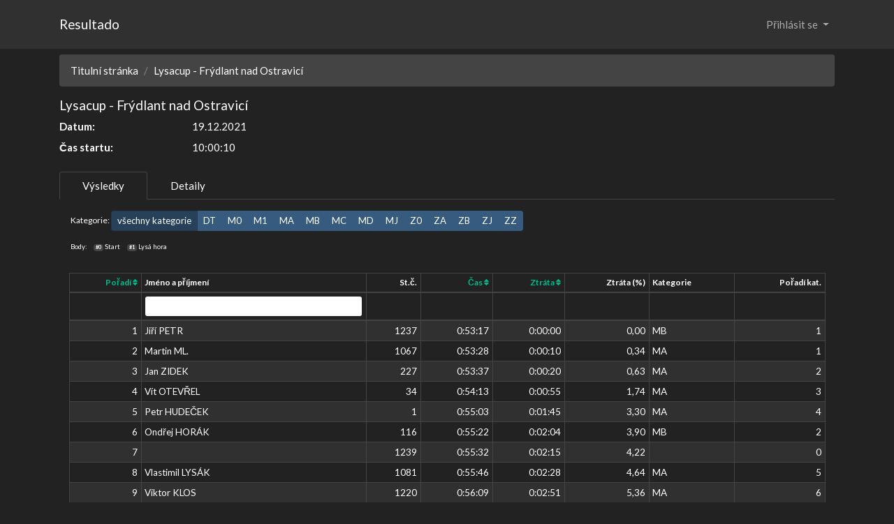

--- FILE ---
content_type: text/html; charset=utf-8
request_url: https://resultado.cz/race/results/157
body_size: 19243
content:
<!DOCTYPE html>
<html>
<head>
    <meta charset="UTF-8">
    <meta name="description" content="">
    <meta name="viewport" content="width=device-width, initial-scale=1">
    <meta name="google-site-verification" content="6U7JAVvRD10vM4tHgvKFevDHqUh8Vh9RwrQl62IiJyg"/>

    <title>Resultado :: Výsledkový servis</title>

    <script src="https://code.jquery.com/jquery-3.6.0.min.js"
            integrity="sha256-/xUj+3OJU5yExlq6GSYGSHk7tPXikynS7ogEvDej/m4=" crossorigin="anonymous"></script>
    <script src="https://code.jquery.com/ui/1.12.1/jquery-ui.min.js"
            integrity="sha256-VazP97ZCwtekAsvgPBSUwPFKdrwD3unUfSGVYrahUqU=" crossorigin="anonymous"></script>
    <link rel="stylesheet" href="https://code.jquery.com/ui/1.12.1/themes/base/jquery-ui.css">
    <link rel="stylesheet" href="https://cdn.jsdelivr.net/npm/bootswatch@4.5.2/dist/darkly/bootstrap.min.css" integrity="sha384-nNK9n28pDUDDgIiIqZ/MiyO3F4/9vsMtReZK39klb/MtkZI3/LtjSjlmyVPS3KdN" crossorigin="anonymous">
<!--    <link rel="stylesheet" href="https://cdn.jsdelivr.net/npm/bootstrap@4.6.1/dist/css/bootstrap.min.css"
          integrity="sha384-zCbKRCUGaJDkqS1kPbPd7TveP5iyJE0EjAuZQTgFLD2ylzuqKfdKlfG/eSrtxUkn" crossorigin="anonymous"> -->
    <link rel="stylesheet"
          href="https://cdnjs.cloudflare.com/ajax/libs/bootstrap-icons/1.7.2/font/bootstrap-icons.min.css"
          integrity="sha512-1fPmaHba3v4A7PaUsComSM4TBsrrRGs+/fv0vrzafQ+Rw+siILTiJa0NtFfvGeyY5E182SDTaF5PqP+XOHgJag=="
          crossorigin="anonymous" referrerpolicy="no-referrer"/>
    <script src="https://cdn.jsdelivr.net/npm/bootstrap@4.6.1/dist/js/bootstrap.bundle.min.js"
            integrity="sha384-fQybjgWLrvvRgtW6bFlB7jaZrFsaBXjsOMm/tB9LTS58ONXgqbR9W8oWht/amnpF"
            crossorigin="anonymous"></script>
    <link rel="stylesheet" href="/www/css/datagrid.css">
    <script src="https://cdn.jsdelivr.net/npm/nette.ajax.js@2.3.0/nette.ajax.js"></script>
    <script src="https://use.fontawesome.com/e5bf5c5125.js"></script>
    <script src="https://cdn.jsdelivr.net/npm/ublaboo-datagrid@6.2.24/assets/datagrid.js"></script>
    <script src="https://cdn.jsdelivr.net/npm/nette-forms@3.0.4/src/assets/netteForms.min.js"></script>
    <!-- It is recommended to include this JS file with just a few bits. It refreshes URL on non ajax request -->
    <script src="https://cdn.jsdelivr.net/npm/ublaboo-datagrid@6.2.24/assets/datagrid-instant-url-refresh.js"></script>
    <!-- Use this little extension for ajax spinners -->
    <script src="https://cdn.jsdelivr.net/npm/ublaboo-datagrid@6.2.24/assets/datagrid-spinners.js"></script>
    <script src="https://use.fontawesome.com/e5bf5c5125.js"></script>

    <link rel="shortcut icon" href="/favicon.ico">
</head>

<body>
<nav class="navbar navbar-expand-lg navbar-dark bg-dark">
    <div class="container">
        <a href="/index.php" class="navbar-brand">Resultado</a>
        <button class="navbar-toggler" type="button" data-toggle="collapse" data-target="#navbarSupportedContent"
                aria-controls="navbarSupportedContent" aria-expanded="false" aria-label="Toggle navigation">
            <span class="navbar-toggler-icon"></span>
        </button>

        <div class="collapse navbar-collapse" id="navbarSupportedContent">
            <ul class="navbar-nav mr-auto">
            </ul>
            <ul class="nav navbar-nav justify-content-end ml-auto">
                <li class="nav-item dropdown">
                    <a class="nav-link dropdown-toggle" href="#" id="loginDropdown" role="button"
                       data-toggle="dropdown" aria-haspopup="true" aria-expanded="false">
                        Přihlásit se
                    </a>
                    <div class="dropdown-menu bg-dark text-white" aria-labelledby="loginDropdown">
                        <div class="container">
                            <div class="row">
                                <div class="col">
<form action="/race/results/157" method="post" id="frm-loginControl-loginForm">


<div class="form-group required">
	<label for="frm-loginControl-loginForm-username" class="required">Uživatel</label>

	<input type="text" name="username" class="form-control text" id="frm-loginControl-loginForm-username" required data-nette-rules='[{"op":":filled","msg":"This field is required."}]'>
</div>

<div class="form-group required">
	<label for="frm-loginControl-loginForm-password" class="required">Heslo</label>

	<input type="password" name="password" class="form-control text" id="frm-loginControl-loginForm-password" required data-nette-rules='[{"op":":filled","msg":"This field is required."}]'>
</div>

<div class="form-group">
	

	<div class="form-check"><label class="form-check-label" for="frm-loginControl-loginForm-remember"><input type="checkbox" name="remember" class="form-check-input" id="frm-loginControl-loginForm-remember">Zapamatuj si mě na tomto počítači</label></div>
</div>

<div class="form-group">
	

	<input type="submit" name="send" class="btn btn-primary button" value="Přihlásit">
</div>


<input type="hidden" name="_do" value="loginControl-loginForm-submit">
</form>
                                    <div class="dropdown-divider"></div>
                                    <a href="/admin/sign/forgotten-password" class="dropdown-item text-white" data-toggle="modal" data-target="#forgottenModal">Zapomenuté heslo</a>
                                </div>
                            </div>
                        </div>
                    </div>
                </li>
            </ul>
        </div>
    </div>
</nav><div class="container mb-3">

    <div class="row mt-2">
        <div class="col">
    <div>
    <nav aria-label="breadcrumb">
        <ol class="breadcrumb">
            <li class="breadcrumb-item"><a href="/index.php">Titulní stránka</a></li>
            <li class="breadcrumb-item">Lysacup - Frýdlant nad Ostravicí</li>
        </ol>
    </nav>
    <h5>Lysacup - Frýdlant nad Ostravicí</h5>
    <dl class="row">
        <dt class="col-sm-2">Datum:</dt>
        <dd class="col-sm-10">19.12.2021</dd>
            <dt class="col-sm-2">Čas startu:</dt>
            <dd class="col-sm-10">10:00:10</dd>
    </dl>
    <ul class="nav nav-tabs">
            <li class="nav-item">
                <a href="/race/results/157?trackid=163" class="nav-link active">Výsledky</a>
            </li>
            <li class="nav-item">
                <a href="/race/default/157?trackid=163" class="nav-link">Detaily</a>
            </li>
    </ul>
<div class="mx-3 mt-3 small">
<div class="mt-3">Kategorie:
    <div class="btn-group btn-group-sm">
        <a class="btn btn-primary active" href="/race/results/157?trackid=163">všechny kategorie</a>
        <a class="btn btn-primary" href="/race/results/157?trackid=163&amp;catid=DT">DT</a>
        <a class="btn btn-primary" href="/race/results/157?trackid=163&amp;catid=M0">M0</a>
        <a class="btn btn-primary" href="/race/results/157?trackid=163&amp;catid=M1">M1</a>
        <a class="btn btn-primary" href="/race/results/157?trackid=163&amp;catid=MA">MA</a>
        <a class="btn btn-primary" href="/race/results/157?trackid=163&amp;catid=MB">MB</a>
        <a class="btn btn-primary" href="/race/results/157?trackid=163&amp;catid=MC">MC</a>
        <a class="btn btn-primary" href="/race/results/157?trackid=163&amp;catid=MD">MD</a>
        <a class="btn btn-primary" href="/race/results/157?trackid=163&amp;catid=MJ">MJ</a>
        <a class="btn btn-primary" href="/race/results/157?trackid=163&amp;catid=Z0">Z0</a>
        <a class="btn btn-primary" href="/race/results/157?trackid=163&amp;catid=ZA">ZA</a>
        <a class="btn btn-primary" href="/race/results/157?trackid=163&amp;catid=ZB">ZB</a>
        <a class="btn btn-primary" href="/race/results/157?trackid=163&amp;catid=ZJ">ZJ</a>
        <a class="btn btn-primary" href="/race/results/157?trackid=163&amp;catid=ZZ">ZZ</a>
    </div>
</div>
<div class="mt-3">
    <ul class="list-inline small">
        <li class="list-inline-item">Body:</li>
        <li class="list-inline-item"><span class="badge badge-secondary">#0</span> Start</li>
        <li class="list-inline-item"><span class="badge badge-secondary">#1</span> Lysá hora</li>
    </ul>
</div>
</div>
<div style="font-size: 90%">
<div class="datagrid datagrid-resultsControl-results" data-refresh-state="/race/results/157?do=resultsControl-results-refreshState">
	<div id="snippet-resultsControl-results-grid">
		<form action="/race/results/157" method="post" id="frm-resultsControl-results-filter" class="ajax">
			<table class="table table-hover table-striped table-bordered table-sm" id="snippet-resultsControl-results-table">
				<thead>
					<tr>
							<th class="text-right col-pos">

										<a class="ajax" href="/race/results/157?resultsControl-results-sort%5Bpos%5D=ASC&amp;do=resultsControl-results-sort" id="datagrid-sort-pos">
			Pořadí

												<i class="fa fa-sort"></i>
										</a>

								<div class="datagrid-column-header-additions">

										<a href="/race/results/157?resultsControl-results-key=pos&amp;do=resultsControl-results-resetColumnFilter" data-datagrid-reset-filter-by-column="pos" class="hidden ajax" title="Reset filter">
											<i class="fa fa-remove"></i>
										</a>
								</div>
							</th>
							<th class="text-left col-name">

			Jméno a příjmení

								<div class="datagrid-column-header-additions">

										<a href="/race/results/157?resultsControl-results-key=name&amp;do=resultsControl-results-resetColumnFilter" data-datagrid-reset-filter-by-column="name" class="hidden ajax" title="Reset filter">
											<i class="fa fa-remove"></i>
										</a>
								</div>
							</th>
							<th class="text-right col-numid">

			St.č.

								<div class="datagrid-column-header-additions">

										<a href="/race/results/157?resultsControl-results-key=numid&amp;do=resultsControl-results-resetColumnFilter" data-datagrid-reset-filter-by-column="numid" class="hidden ajax" title="Reset filter">
											<i class="fa fa-remove"></i>
										</a>
								</div>
							</th>
							<th class="text-right col-totaltime">

										<a class="ajax" href="/race/results/157?resultsControl-results-sort%5Btotaltime%5D=ASC&amp;do=resultsControl-results-sort" id="datagrid-sort-totaltime">
			Čas

												<i class="fa fa-sort"></i>
										</a>

								<div class="datagrid-column-header-additions">

										<a href="/race/results/157?resultsControl-results-key=totaltime&amp;do=resultsControl-results-resetColumnFilter" data-datagrid-reset-filter-by-column="totaltime" class="hidden ajax" title="Reset filter">
											<i class="fa fa-remove"></i>
										</a>
								</div>
							</th>
							<th class="text-right col-diff">

										<a class="ajax" href="/race/results/157?resultsControl-results-sort%5Bdiff%5D=ASC&amp;do=resultsControl-results-sort" id="datagrid-sort-diff">
			Ztráta

												<i class="fa fa-sort"></i>
										</a>

								<div class="datagrid-column-header-additions">

										<a href="/race/results/157?resultsControl-results-key=diff&amp;do=resultsControl-results-resetColumnFilter" data-datagrid-reset-filter-by-column="diff" class="hidden ajax" title="Reset filter">
											<i class="fa fa-remove"></i>
										</a>
								</div>
							</th>
							<th class="text-right col-diffProc">

			Ztráta (%)

								<div class="datagrid-column-header-additions">

										<a href="/race/results/157?resultsControl-results-key=diffProc&amp;do=resultsControl-results-resetColumnFilter" data-datagrid-reset-filter-by-column="diffProc" class="hidden ajax" title="Reset filter">
											<i class="fa fa-remove"></i>
										</a>
								</div>
							</th>
							<th class="text-left col-catid">

			Kategorie

								<div class="datagrid-column-header-additions">

										<a href="/race/results/157?resultsControl-results-key=catid&amp;do=resultsControl-results-resetColumnFilter" data-datagrid-reset-filter-by-column="catid" class="hidden ajax" title="Reset filter">
											<i class="fa fa-remove"></i>
										</a>
								</div>
							</th>
							<th class="text-right col-poscat">

			Pořadí kat.

								<div class="datagrid-column-header-additions">

										<a href="/race/results/157?resultsControl-results-key=poscat&amp;do=resultsControl-results-resetColumnFilter" data-datagrid-reset-filter-by-column="poscat" class="hidden ajax" title="Reset filter">
											<i class="fa fa-remove"></i>
										</a>
								</div>
							</th>
					</tr>
					<tr>
							<th class="text-right col-pos">
							</th>
							<th class="text-left col-name">


	<input type="text" name="filter[name]" data-autosubmit class="form-control input-sm form-control-sm" id="frm-resultsControl-results-filter-filter-name">

							</th>
							<th class="text-right col-numid">
							</th>
							<th class="text-right col-totaltime">
							</th>
							<th class="text-right col-diff">
							</th>
							<th class="text-right col-diffProc">
							</th>
							<th class="text-left col-catid">
							</th>
							<th class="text-right col-poscat">
							</th>
					</tr>
				</thead>

				<tbody id="snippet-resultsControl-results-tbody" >



									<tr data-id="1237" id="snippet-resultsControl-results-item-1237">

											<td class="text-right col-pos">

				1
											</td>

											<td class="text-left col-name">

				Jiří PETR
											</td>

											<td class="text-right col-numid">

				1237
											</td>

											<td class="text-right col-totaltime">

				0:53:17
											</td>

											<td class="text-right col-diff">

				0:00:00
											</td>

											<td class="text-right col-diffProc">

				0,00
											</td>

											<td class="text-left col-catid">

				MB
											</td>

											<td class="text-right col-poscat">

				1
											</td>
									</tr>


									<tr data-id="1067" id="snippet-resultsControl-results-item-1067">

											<td class="text-right col-pos">

				2
											</td>

											<td class="text-left col-name">

				Martin ML.
											</td>

											<td class="text-right col-numid">

				1067
											</td>

											<td class="text-right col-totaltime">

				0:53:28
											</td>

											<td class="text-right col-diff">

				0:00:10
											</td>

											<td class="text-right col-diffProc">

				0,34
											</td>

											<td class="text-left col-catid">

				MA
											</td>

											<td class="text-right col-poscat">

				1
											</td>
									</tr>


									<tr data-id="227" id="snippet-resultsControl-results-item-227">

											<td class="text-right col-pos">

				3
											</td>

											<td class="text-left col-name">

				Jan ZIDEK
											</td>

											<td class="text-right col-numid">

				227
											</td>

											<td class="text-right col-totaltime">

				0:53:37
											</td>

											<td class="text-right col-diff">

				0:00:20
											</td>

											<td class="text-right col-diffProc">

				0,63
											</td>

											<td class="text-left col-catid">

				MA
											</td>

											<td class="text-right col-poscat">

				2
											</td>
									</tr>


									<tr data-id="34" id="snippet-resultsControl-results-item-34">

											<td class="text-right col-pos">

				4
											</td>

											<td class="text-left col-name">

				Vít OTEVŘEL
											</td>

											<td class="text-right col-numid">

				34
											</td>

											<td class="text-right col-totaltime">

				0:54:13
											</td>

											<td class="text-right col-diff">

				0:00:55
											</td>

											<td class="text-right col-diffProc">

				1,74
											</td>

											<td class="text-left col-catid">

				MA
											</td>

											<td class="text-right col-poscat">

				3
											</td>
									</tr>


									<tr data-id="1" id="snippet-resultsControl-results-item-1">

											<td class="text-right col-pos">

				5
											</td>

											<td class="text-left col-name">

				Petr HUDEČEK
											</td>

											<td class="text-right col-numid">

				1
											</td>

											<td class="text-right col-totaltime">

				0:55:03
											</td>

											<td class="text-right col-diff">

				0:01:45
											</td>

											<td class="text-right col-diffProc">

				3,30
											</td>

											<td class="text-left col-catid">

				MA
											</td>

											<td class="text-right col-poscat">

				4
											</td>
									</tr>


									<tr data-id="116" id="snippet-resultsControl-results-item-116">

											<td class="text-right col-pos">

				6
											</td>

											<td class="text-left col-name">

				Ondřej HORÁK
											</td>

											<td class="text-right col-numid">

				116
											</td>

											<td class="text-right col-totaltime">

				0:55:22
											</td>

											<td class="text-right col-diff">

				0:02:04
											</td>

											<td class="text-right col-diffProc">

				3,90
											</td>

											<td class="text-left col-catid">

				MB
											</td>

											<td class="text-right col-poscat">

				2
											</td>
									</tr>


									<tr data-id="1239" id="snippet-resultsControl-results-item-1239">

											<td class="text-right col-pos">

				7
											</td>

											<td class="text-left col-name">

				
											</td>

											<td class="text-right col-numid">

				1239
											</td>

											<td class="text-right col-totaltime">

				0:55:32
											</td>

											<td class="text-right col-diff">

				0:02:15
											</td>

											<td class="text-right col-diffProc">

				4,22
											</td>

											<td class="text-left col-catid">

				
											</td>

											<td class="text-right col-poscat">

				0
											</td>
									</tr>


									<tr data-id="1081" id="snippet-resultsControl-results-item-1081">

											<td class="text-right col-pos">

				8
											</td>

											<td class="text-left col-name">

				Vlastimil LYSÁK
											</td>

											<td class="text-right col-numid">

				1081
											</td>

											<td class="text-right col-totaltime">

				0:55:46
											</td>

											<td class="text-right col-diff">

				0:02:28
											</td>

											<td class="text-right col-diffProc">

				4,64
											</td>

											<td class="text-left col-catid">

				MA
											</td>

											<td class="text-right col-poscat">

				5
											</td>
									</tr>


									<tr data-id="1220" id="snippet-resultsControl-results-item-1220">

											<td class="text-right col-pos">

				9
											</td>

											<td class="text-left col-name">

				Viktor KLOS
											</td>

											<td class="text-right col-numid">

				1220
											</td>

											<td class="text-right col-totaltime">

				0:56:09
											</td>

											<td class="text-right col-diff">

				0:02:51
											</td>

											<td class="text-right col-diffProc">

				5,36
											</td>

											<td class="text-left col-catid">

				MA
											</td>

											<td class="text-right col-poscat">

				6
											</td>
									</tr>


									<tr data-id="372" id="snippet-resultsControl-results-item-372">

											<td class="text-right col-pos">

				10
											</td>

											<td class="text-left col-name">

				Lukáš MARTINKA
											</td>

											<td class="text-right col-numid">

				372
											</td>

											<td class="text-right col-totaltime">

				0:56:30
											</td>

											<td class="text-right col-diff">

				0:03:12
											</td>

											<td class="text-right col-diffProc">

				6,02
											</td>

											<td class="text-left col-catid">

				MA
											</td>

											<td class="text-right col-poscat">

				7
											</td>
									</tr>


									<tr data-id="667" id="snippet-resultsControl-results-item-667">

											<td class="text-right col-pos">

				11
											</td>

											<td class="text-left col-name">

				František GREGOR
											</td>

											<td class="text-right col-numid">

				667
											</td>

											<td class="text-right col-totaltime">

				0:57:46
											</td>

											<td class="text-right col-diff">

				0:04:28
											</td>

											<td class="text-right col-diffProc">

				8,40
											</td>

											<td class="text-left col-catid">

				MA
											</td>

											<td class="text-right col-poscat">

				8
											</td>
									</tr>


									<tr data-id="903" id="snippet-resultsControl-results-item-903">

											<td class="text-right col-pos">

				12
											</td>

											<td class="text-left col-name">

				Peter CENIGA
											</td>

											<td class="text-right col-numid">

				903
											</td>

											<td class="text-right col-totaltime">

				0:58:23
											</td>

											<td class="text-right col-diff">

				0:05:05
											</td>

											<td class="text-right col-diffProc">

				9,56
											</td>

											<td class="text-left col-catid">

				MA
											</td>

											<td class="text-right col-poscat">

				9
											</td>
									</tr>


									<tr data-id="177" id="snippet-resultsControl-results-item-177">

											<td class="text-right col-pos">

				13
											</td>

											<td class="text-left col-name">

				Jiří PYTLÍK
											</td>

											<td class="text-right col-numid">

				177
											</td>

											<td class="text-right col-totaltime">

				0:58:46
											</td>

											<td class="text-right col-diff">

				0:05:28
											</td>

											<td class="text-right col-diffProc">

				10,29
											</td>

											<td class="text-left col-catid">

				MA
											</td>

											<td class="text-right col-poscat">

				10
											</td>
									</tr>


									<tr data-id="904" id="snippet-resultsControl-results-item-904">

											<td class="text-right col-pos">

				14
											</td>

											<td class="text-left col-name">

				Gogela MARTIN
											</td>

											<td class="text-right col-numid">

				904
											</td>

											<td class="text-right col-totaltime">

				0:59:03
											</td>

											<td class="text-right col-diff">

				0:05:45
											</td>

											<td class="text-right col-diffProc">

				10,80
											</td>

											<td class="text-left col-catid">

				MJ
											</td>

											<td class="text-right col-poscat">

				1
											</td>
									</tr>


									<tr data-id="610" id="snippet-resultsControl-results-item-610">

											<td class="text-right col-pos">

				15
											</td>

											<td class="text-left col-name">

				Petr FILIPEC
											</td>

											<td class="text-right col-numid">

				610
											</td>

											<td class="text-right col-totaltime">

				0:59:21
											</td>

											<td class="text-right col-diff">

				0:06:04
											</td>

											<td class="text-right col-diffProc">

				11,39
											</td>

											<td class="text-left col-catid">

				MA
											</td>

											<td class="text-right col-poscat">

				11
											</td>
									</tr>


									<tr data-id="203" id="snippet-resultsControl-results-item-203">

											<td class="text-right col-pos">

				16
											</td>

											<td class="text-left col-name">

				Tadeáš VYVIJAL
											</td>

											<td class="text-right col-numid">

				203
											</td>

											<td class="text-right col-totaltime">

				0:59:36
											</td>

											<td class="text-right col-diff">

				0:06:18
											</td>

											<td class="text-right col-diffProc">

				11,85
											</td>

											<td class="text-left col-catid">

				MA
											</td>

											<td class="text-right col-poscat">

				12
											</td>
									</tr>


									<tr data-id="1078" id="snippet-resultsControl-results-item-1078">

											<td class="text-right col-pos">

				17
											</td>

											<td class="text-left col-name">

				Vojtěch GOLÁŇ
											</td>

											<td class="text-right col-numid">

				1078
											</td>

											<td class="text-right col-totaltime">

				0:59:40
											</td>

											<td class="text-right col-diff">

				0:06:22
											</td>

											<td class="text-right col-diffProc">

				11,96
											</td>

											<td class="text-left col-catid">

				MA
											</td>

											<td class="text-right col-poscat">

				13
											</td>
									</tr>


									<tr data-id="493" id="snippet-resultsControl-results-item-493">

											<td class="text-right col-pos">

				18
											</td>

											<td class="text-left col-name">

				Martin GRIMM
											</td>

											<td class="text-right col-numid">

				493
											</td>

											<td class="text-right col-totaltime">

				1:00:02
											</td>

											<td class="text-right col-diff">

				0:06:44
											</td>

											<td class="text-right col-diffProc">

				12,65
											</td>

											<td class="text-left col-catid">

				MA
											</td>

											<td class="text-right col-poscat">

				14
											</td>
									</tr>


									<tr data-id="1213" id="snippet-resultsControl-results-item-1213">

											<td class="text-right col-pos">

				19
											</td>

											<td class="text-left col-name">

				Marek TRETERA
											</td>

											<td class="text-right col-numid">

				1213
											</td>

											<td class="text-right col-totaltime">

				1:00:22
											</td>

											<td class="text-right col-diff">

				0:07:04
											</td>

											<td class="text-right col-diffProc">

				13,27
											</td>

											<td class="text-left col-catid">

				MB
											</td>

											<td class="text-right col-poscat">

				3
											</td>
									</tr>


									<tr data-id="272" id="snippet-resultsControl-results-item-272">

											<td class="text-right col-pos">

				20
											</td>

											<td class="text-left col-name">

				David SEJKORA
											</td>

											<td class="text-right col-numid">

				272
											</td>

											<td class="text-right col-totaltime">

				1:00:45
											</td>

											<td class="text-right col-diff">

				0:07:27
											</td>

											<td class="text-right col-diffProc">

				13,99
											</td>

											<td class="text-left col-catid">

				MB
											</td>

											<td class="text-right col-poscat">

				4
											</td>
									</tr>


									<tr data-id="1072" id="snippet-resultsControl-results-item-1072">

											<td class="text-right col-pos">

				21
											</td>

											<td class="text-left col-name">

				Zbyněk ŠKUCA
											</td>

											<td class="text-right col-numid">

				1072
											</td>

											<td class="text-right col-totaltime">

				1:00:59
											</td>

											<td class="text-right col-diff">

				0:07:41
											</td>

											<td class="text-right col-diffProc">

				14,44
											</td>

											<td class="text-left col-catid">

				MA
											</td>

											<td class="text-right col-poscat">

				15
											</td>
									</tr>


									<tr data-id="187" id="snippet-resultsControl-results-item-187">

											<td class="text-right col-pos">

				22
											</td>

											<td class="text-left col-name">

				David FLAŠA
											</td>

											<td class="text-right col-numid">

				187
											</td>

											<td class="text-right col-totaltime">

				1:01:15
											</td>

											<td class="text-right col-diff">

				0:07:57
											</td>

											<td class="text-right col-diffProc">

				14,94
											</td>

											<td class="text-left col-catid">

				MA
											</td>

											<td class="text-right col-poscat">

				16
											</td>
									</tr>


									<tr data-id="301" id="snippet-resultsControl-results-item-301">

											<td class="text-right col-pos">

				23
											</td>

											<td class="text-left col-name">

				Jakub CIESLAR
											</td>

											<td class="text-right col-numid">

				301
											</td>

											<td class="text-right col-totaltime">

				1:01:39
											</td>

											<td class="text-right col-diff">

				0:08:21
											</td>

											<td class="text-right col-diffProc">

				15,69
											</td>

											<td class="text-left col-catid">

				MA
											</td>

											<td class="text-right col-poscat">

				17
											</td>
									</tr>


									<tr data-id="1131" id="snippet-resultsControl-results-item-1131">

											<td class="text-right col-pos">

				24
											</td>

											<td class="text-left col-name">

				Jan VALOŠEK
											</td>

											<td class="text-right col-numid">

				1131
											</td>

											<td class="text-right col-totaltime">

				1:01:52
											</td>

											<td class="text-right col-diff">

				0:08:34
											</td>

											<td class="text-right col-diffProc">

				16,10
											</td>

											<td class="text-left col-catid">

				MA
											</td>

											<td class="text-right col-poscat">

				18
											</td>
									</tr>


									<tr data-id="95" id="snippet-resultsControl-results-item-95">

											<td class="text-right col-pos">

				25
											</td>

											<td class="text-left col-name">

				Radim POKORNÝ
											</td>

											<td class="text-right col-numid">

				95
											</td>

											<td class="text-right col-totaltime">

				1:02:06
											</td>

											<td class="text-right col-diff">

				0:08:49
											</td>

											<td class="text-right col-diffProc">

				16,55
											</td>

											<td class="text-left col-catid">

				MC
											</td>

											<td class="text-right col-poscat">

				1
											</td>
									</tr>


									<tr data-id="102" id="snippet-resultsControl-results-item-102">

											<td class="text-right col-pos">

				26
											</td>

											<td class="text-left col-name">

				Jan STOSZEK
											</td>

											<td class="text-right col-numid">

				102
											</td>

											<td class="text-right col-totaltime">

				1:02:16
											</td>

											<td class="text-right col-diff">

				0:08:58
											</td>

											<td class="text-right col-diffProc">

				16,85
											</td>

											<td class="text-left col-catid">

				MB
											</td>

											<td class="text-right col-poscat">

				5
											</td>
									</tr>


									<tr data-id="440" id="snippet-resultsControl-results-item-440">

											<td class="text-right col-pos">

				27
											</td>

											<td class="text-left col-name">

				Ondřej FIERLA
											</td>

											<td class="text-right col-numid">

				440
											</td>

											<td class="text-right col-totaltime">

				1:02:35
											</td>

											<td class="text-right col-diff">

				0:09:17
											</td>

											<td class="text-right col-diffProc">

				17,43
											</td>

											<td class="text-left col-catid">

				MA
											</td>

											<td class="text-right col-poscat">

				19
											</td>
									</tr>


									<tr data-id="951" id="snippet-resultsControl-results-item-951">

											<td class="text-right col-pos">

				28
											</td>

											<td class="text-left col-name">

				Barča MACUROVÁ
											</td>

											<td class="text-right col-numid">

				951
											</td>

											<td class="text-right col-totaltime">

				1:02:48
											</td>

											<td class="text-right col-diff">

				0:09:30
											</td>

											<td class="text-right col-diffProc">

				17,85
											</td>

											<td class="text-left col-catid">

				ZA
											</td>

											<td class="text-right col-poscat">

				1
											</td>
									</tr>


									<tr data-id="501" id="snippet-resultsControl-results-item-501">

											<td class="text-right col-pos">

				29
											</td>

											<td class="text-left col-name">

				Jan HLAVATÍK
											</td>

											<td class="text-right col-numid">

				501
											</td>

											<td class="text-right col-totaltime">

				1:02:58
											</td>

											<td class="text-right col-diff">

				0:09:40
											</td>

											<td class="text-right col-diffProc">

				18,16
											</td>

											<td class="text-left col-catid">

				MA
											</td>

											<td class="text-right col-poscat">

				20
											</td>
									</tr>


									<tr data-id="105" id="snippet-resultsControl-results-item-105">

											<td class="text-right col-pos">

				30
											</td>

											<td class="text-left col-name">

				Richard RUČKA
											</td>

											<td class="text-right col-numid">

				105
											</td>

											<td class="text-right col-totaltime">

				1:03:16
											</td>

											<td class="text-right col-diff">

				0:09:58
											</td>

											<td class="text-right col-diffProc">

				18,71
											</td>

											<td class="text-left col-catid">

				MB
											</td>

											<td class="text-right col-poscat">

				6
											</td>
									</tr>


									<tr data-id="162" id="snippet-resultsControl-results-item-162">

											<td class="text-right col-pos">

				31
											</td>

											<td class="text-left col-name">

				Jiří BENDA
											</td>

											<td class="text-right col-numid">

				162
											</td>

											<td class="text-right col-totaltime">

				1:03:26
											</td>

											<td class="text-right col-diff">

				0:10:09
											</td>

											<td class="text-right col-diffProc">

				19,05
											</td>

											<td class="text-left col-catid">

				MA
											</td>

											<td class="text-right col-poscat">

				21
											</td>
									</tr>


									<tr data-id="344" id="snippet-resultsControl-results-item-344">

											<td class="text-right col-pos">

				32
											</td>

											<td class="text-left col-name">

				Vladan ŠINDELEK
											</td>

											<td class="text-right col-numid">

				344
											</td>

											<td class="text-right col-totaltime">

				1:03:35
											</td>

											<td class="text-right col-diff">

				0:10:17
											</td>

											<td class="text-right col-diffProc">

				19,31
											</td>

											<td class="text-left col-catid">

				MC
											</td>

											<td class="text-right col-poscat">

				2
											</td>
									</tr>


									<tr data-id="9" id="snippet-resultsControl-results-item-9">

											<td class="text-right col-pos">

				33
											</td>

											<td class="text-left col-name">

				Denisa KREJČIŘÍKOVÁ
											</td>

											<td class="text-right col-numid">

				9
											</td>

											<td class="text-right col-totaltime">

				1:03:35
											</td>

											<td class="text-right col-diff">

				0:10:18
											</td>

											<td class="text-right col-diffProc">

				19,33
											</td>

											<td class="text-left col-catid">

				ZB
											</td>

											<td class="text-right col-poscat">

				1
											</td>
									</tr>


									<tr data-id="259" id="snippet-resultsControl-results-item-259">

											<td class="text-right col-pos">

				34
											</td>

											<td class="text-left col-name">

				Lumír SOBEK
											</td>

											<td class="text-right col-numid">

				259
											</td>

											<td class="text-right col-totaltime">

				1:03:49
											</td>

											<td class="text-right col-diff">

				0:10:31
											</td>

											<td class="text-right col-diffProc">

				19,75
											</td>

											<td class="text-left col-catid">

				MB
											</td>

											<td class="text-right col-poscat">

				7
											</td>
									</tr>


									<tr data-id="1191" id="snippet-resultsControl-results-item-1191">

											<td class="text-right col-pos">

				35
											</td>

											<td class="text-left col-name">

				
											</td>

											<td class="text-right col-numid">

				1191
											</td>

											<td class="text-right col-totaltime">

				1:04:00
											</td>

											<td class="text-right col-diff">

				0:10:42
											</td>

											<td class="text-right col-diffProc">

				20,10
											</td>

											<td class="text-left col-catid">

				
											</td>

											<td class="text-right col-poscat">

				0
											</td>
									</tr>


									<tr data-id="373" id="snippet-resultsControl-results-item-373">

											<td class="text-right col-pos">

				36
											</td>

											<td class="text-left col-name">

				Filip KOŠUT
											</td>

											<td class="text-right col-numid">

				373
											</td>

											<td class="text-right col-totaltime">

				1:04:19
											</td>

											<td class="text-right col-diff">

				0:11:01
											</td>

											<td class="text-right col-diffProc">

				20,69
											</td>

											<td class="text-left col-catid">

				MA
											</td>

											<td class="text-right col-poscat">

				22
											</td>
									</tr>


									<tr data-id="1231" id="snippet-resultsControl-results-item-1231">

											<td class="text-right col-pos">

				37
											</td>

											<td class="text-left col-name">

				Tomáš VĚNSEK
											</td>

											<td class="text-right col-numid">

				1231
											</td>

											<td class="text-right col-totaltime">

				1:04:37
											</td>

											<td class="text-right col-diff">

				0:11:19
											</td>

											<td class="text-right col-diffProc">

				21,26
											</td>

											<td class="text-left col-catid">

				MA
											</td>

											<td class="text-right col-poscat">

				23
											</td>
									</tr>


									<tr data-id="1180" id="snippet-resultsControl-results-item-1180">

											<td class="text-right col-pos">

				38
											</td>

											<td class="text-left col-name">

				Jiří BLAŽEK
											</td>

											<td class="text-right col-numid">

				1180
											</td>

											<td class="text-right col-totaltime">

				1:04:55
											</td>

											<td class="text-right col-diff">

				0:11:37
											</td>

											<td class="text-right col-diffProc">

				21,82
											</td>

											<td class="text-left col-catid">

				MA
											</td>

											<td class="text-right col-poscat">

				24
											</td>
									</tr>


									<tr data-id="75" id="snippet-resultsControl-results-item-75">

											<td class="text-right col-pos">

				39
											</td>

											<td class="text-left col-name">

				Tomáš BLABLA
											</td>

											<td class="text-right col-numid">

				75
											</td>

											<td class="text-right col-totaltime">

				1:05:09
											</td>

											<td class="text-right col-diff">

				0:11:51
											</td>

											<td class="text-right col-diffProc">

				22,25
											</td>

											<td class="text-left col-catid">

				MA
											</td>

											<td class="text-right col-poscat">

				25
											</td>
									</tr>


									<tr data-id="681" id="snippet-resultsControl-results-item-681">

											<td class="text-right col-pos">

				40
											</td>

											<td class="text-left col-name">

				Tomáš JUREČKA
											</td>

											<td class="text-right col-numid">

				681
											</td>

											<td class="text-right col-totaltime">

				1:05:29
											</td>

											<td class="text-right col-diff">

				0:12:11
											</td>

											<td class="text-right col-diffProc">

				22,87
											</td>

											<td class="text-left col-catid">

				MA
											</td>

											<td class="text-right col-poscat">

				26
											</td>
									</tr>


									<tr data-id="621" id="snippet-resultsControl-results-item-621">

											<td class="text-right col-pos">

				41
											</td>

											<td class="text-left col-name">

				Lukáš BORDOVSKÝ
											</td>

											<td class="text-right col-numid">

				621
											</td>

											<td class="text-right col-totaltime">

				1:05:35
											</td>

											<td class="text-right col-diff">

				0:12:17
											</td>

											<td class="text-right col-diffProc">

				23,06
											</td>

											<td class="text-left col-catid">

				MA
											</td>

											<td class="text-right col-poscat">

				27
											</td>
									</tr>


									<tr data-id="1022" id="snippet-resultsControl-results-item-1022">

											<td class="text-right col-pos">

				42
											</td>

											<td class="text-left col-name">

				Roman GULA
											</td>

											<td class="text-right col-numid">

				1022
											</td>

											<td class="text-right col-totaltime">

				1:05:43
											</td>

											<td class="text-right col-diff">

				0:12:26
											</td>

											<td class="text-right col-diffProc">

				23,33
											</td>

											<td class="text-left col-catid">

				MB
											</td>

											<td class="text-right col-poscat">

				8
											</td>
									</tr>


									<tr data-id="760" id="snippet-resultsControl-results-item-760">

											<td class="text-right col-pos">

				43
											</td>

											<td class="text-left col-name">

				Stařešina TROJANOVSKÁ
											</td>

											<td class="text-right col-numid">

				760
											</td>

											<td class="text-right col-totaltime">

				1:06:07
											</td>

											<td class="text-right col-diff">

				0:12:50
											</td>

											<td class="text-right col-diffProc">

				24,08
											</td>

											<td class="text-left col-catid">

				MA
											</td>

											<td class="text-right col-poscat">

				28
											</td>
									</tr>


									<tr data-id="591" id="snippet-resultsControl-results-item-591">

											<td class="text-right col-pos">

				44
											</td>

											<td class="text-left col-name">

				Antonín VOTÝPKA
											</td>

											<td class="text-right col-numid">

				591
											</td>

											<td class="text-right col-totaltime">

				1:06:11
											</td>

											<td class="text-right col-diff">

				0:12:53
											</td>

											<td class="text-right col-diffProc">

				24,19
											</td>

											<td class="text-left col-catid">

				MB
											</td>

											<td class="text-right col-poscat">

				9
											</td>
									</tr>


									<tr data-id="899" id="snippet-resultsControl-results-item-899">

											<td class="text-right col-pos">

				45
											</td>

											<td class="text-left col-name">

				Stanislav KRAJČA
											</td>

											<td class="text-right col-numid">

				899
											</td>

											<td class="text-right col-totaltime">

				1:06:21
											</td>

											<td class="text-right col-diff">

				0:13:03
											</td>

											<td class="text-right col-diffProc">

				24,51
											</td>

											<td class="text-left col-catid">

				MA
											</td>

											<td class="text-right col-poscat">

				29
											</td>
									</tr>


									<tr data-id="1163" id="snippet-resultsControl-results-item-1163">

											<td class="text-right col-pos">

				46
											</td>

											<td class="text-left col-name">

				Danny DRECHSEL
											</td>

											<td class="text-right col-numid">

				1163
											</td>

											<td class="text-right col-totaltime">

				1:06:27
											</td>

											<td class="text-right col-diff">

				0:13:09
											</td>

											<td class="text-right col-diffProc">

				24,70
											</td>

											<td class="text-left col-catid">

				MA
											</td>

											<td class="text-right col-poscat">

				30
											</td>
									</tr>


									<tr data-id="1153" id="snippet-resultsControl-results-item-1153">

											<td class="text-right col-pos">

				47
											</td>

											<td class="text-left col-name">

				Jiří KVĚTOŇ
											</td>

											<td class="text-right col-numid">

				1153
											</td>

											<td class="text-right col-totaltime">

				1:06:43
											</td>

											<td class="text-right col-diff">

				0:13:26
											</td>

											<td class="text-right col-diffProc">

				25,21
											</td>

											<td class="text-left col-catid">

				MA
											</td>

											<td class="text-right col-poscat">

				31
											</td>
									</tr>


									<tr data-id="85" id="snippet-resultsControl-results-item-85">

											<td class="text-right col-pos">

				48
											</td>

											<td class="text-left col-name">

				Filip ŽAJDLÍK
											</td>

											<td class="text-right col-numid">

				85
											</td>

											<td class="text-right col-totaltime">

				1:06:51
											</td>

											<td class="text-right col-diff">

				0:13:33
											</td>

											<td class="text-right col-diffProc">

				25,45
											</td>

											<td class="text-left col-catid">

				MB
											</td>

											<td class="text-right col-poscat">

				10
											</td>
									</tr>


									<tr data-id="675" id="snippet-resultsControl-results-item-675">

											<td class="text-right col-pos">

				49
											</td>

											<td class="text-left col-name">

				Martin HOŘÍNEK
											</td>

											<td class="text-right col-numid">

				675
											</td>

											<td class="text-right col-totaltime">

				1:06:57
											</td>

											<td class="text-right col-diff">

				0:13:39
											</td>

											<td class="text-right col-diffProc">

				25,63
											</td>

											<td class="text-left col-catid">

				MB
											</td>

											<td class="text-right col-poscat">

				11
											</td>
									</tr>


									<tr data-id="208" id="snippet-resultsControl-results-item-208">

											<td class="text-right col-pos">

				50
											</td>

											<td class="text-left col-name">

				Erik TUHARSKÝ
											</td>

											<td class="text-right col-numid">

				208
											</td>

											<td class="text-right col-totaltime">

				1:07:03
											</td>

											<td class="text-right col-diff">

				0:13:45
											</td>

											<td class="text-right col-diffProc">

				25,82
											</td>

											<td class="text-left col-catid">

				MJ
											</td>

											<td class="text-right col-poscat">

				2
											</td>
									</tr>


									<tr data-id="785" id="snippet-resultsControl-results-item-785">

											<td class="text-right col-pos">

				51
											</td>

											<td class="text-left col-name">

				Martin CAPEK
											</td>

											<td class="text-right col-numid">

				785
											</td>

											<td class="text-right col-totaltime">

				1:07:15
											</td>

											<td class="text-right col-diff">

				0:13:58
											</td>

											<td class="text-right col-diffProc">

				26,21
											</td>

											<td class="text-left col-catid">

				MA
											</td>

											<td class="text-right col-poscat">

				32
											</td>
									</tr>


									<tr data-id="150" id="snippet-resultsControl-results-item-150">

											<td class="text-right col-pos">

				52
											</td>

											<td class="text-left col-name">

				David LAUTERBACH
											</td>

											<td class="text-right col-numid">

				150
											</td>

											<td class="text-right col-totaltime">

				1:07:18
											</td>

											<td class="text-right col-diff">

				0:14:00
											</td>

											<td class="text-right col-diffProc">

				26,30
											</td>

											<td class="text-left col-catid">

				MB
											</td>

											<td class="text-right col-poscat">

				12
											</td>
									</tr>


									<tr data-id="1056" id="snippet-resultsControl-results-item-1056">

											<td class="text-right col-pos">

				53
											</td>

											<td class="text-left col-name">

				Roman PŘIKRYL
											</td>

											<td class="text-right col-numid">

				1056
											</td>

											<td class="text-right col-totaltime">

				1:07:20
											</td>

											<td class="text-right col-diff">

				0:14:02
											</td>

											<td class="text-right col-diffProc">

				26,36
											</td>

											<td class="text-left col-catid">

				MA
											</td>

											<td class="text-right col-poscat">

				33
											</td>
									</tr>


									<tr data-id="336" id="snippet-resultsControl-results-item-336">

											<td class="text-right col-pos">

				54
											</td>

											<td class="text-left col-name">

				Petr ŠKRABÁNEK
											</td>

											<td class="text-right col-numid">

				336
											</td>

											<td class="text-right col-totaltime">

				1:07:23
											</td>

											<td class="text-right col-diff">

				0:14:06
											</td>

											<td class="text-right col-diffProc">

				26,46
											</td>

											<td class="text-left col-catid">

				MD
											</td>

											<td class="text-right col-poscat">

				1
											</td>
									</tr>


									<tr data-id="648" id="snippet-resultsControl-results-item-648">

											<td class="text-right col-pos">

				55
											</td>

											<td class="text-left col-name">

				Martin KVAPULINSKÝ
											</td>

											<td class="text-right col-numid">

				648
											</td>

											<td class="text-right col-totaltime">

				1:07:24
											</td>

											<td class="text-right col-diff">

				0:14:07
											</td>

											<td class="text-right col-diffProc">

				26,49
											</td>

											<td class="text-left col-catid">

				MA
											</td>

											<td class="text-right col-poscat">

				34
											</td>
									</tr>


									<tr data-id="1123" id="snippet-resultsControl-results-item-1123">

											<td class="text-right col-pos">

				56
											</td>

											<td class="text-left col-name">

				Martin VLACH
											</td>

											<td class="text-right col-numid">

				1123
											</td>

											<td class="text-right col-totaltime">

				1:07:28
											</td>

											<td class="text-right col-diff">

				0:14:11
											</td>

											<td class="text-right col-diffProc">

				26,62
											</td>

											<td class="text-left col-catid">

				MA
											</td>

											<td class="text-right col-poscat">

				35
											</td>
									</tr>


									<tr data-id="780" id="snippet-resultsControl-results-item-780">

											<td class="text-right col-pos">

				57
											</td>

											<td class="text-left col-name">

				Martin JASINSKI
											</td>

											<td class="text-right col-numid">

				780
											</td>

											<td class="text-right col-totaltime">

				1:07:40
											</td>

											<td class="text-right col-diff">

				0:14:23
											</td>

											<td class="text-right col-diffProc">

				26,99
											</td>

											<td class="text-left col-catid">

				MA
											</td>

											<td class="text-right col-poscat">

				36
											</td>
									</tr>


									<tr data-id="60" id="snippet-resultsControl-results-item-60">

											<td class="text-right col-pos">

				58
											</td>

											<td class="text-left col-name">

				Radek KRNAC
											</td>

											<td class="text-right col-numid">

				60
											</td>

											<td class="text-right col-totaltime">

				1:07:47
											</td>

											<td class="text-right col-diff">

				0:14:29
											</td>

											<td class="text-right col-diffProc">

				27,19
											</td>

											<td class="text-left col-catid">

				MB
											</td>

											<td class="text-right col-poscat">

				13
											</td>
									</tr>


									<tr data-id="186" id="snippet-resultsControl-results-item-186">

											<td class="text-right col-pos">

				59
											</td>

											<td class="text-left col-name">

				Tomáš BOHATÝ
											</td>

											<td class="text-right col-numid">

				186
											</td>

											<td class="text-right col-totaltime">

				1:07:56
											</td>

											<td class="text-right col-diff">

				0:14:38
											</td>

											<td class="text-right col-diffProc">

				27,49
											</td>

											<td class="text-left col-catid">

				MD
											</td>

											<td class="text-right col-poscat">

				2
											</td>
									</tr>


									<tr data-id="1013" id="snippet-resultsControl-results-item-1013">

											<td class="text-right col-pos">

				60
											</td>

											<td class="text-left col-name">

				Pavel ORLÍK
											</td>

											<td class="text-right col-numid">

				1013
											</td>

											<td class="text-right col-totaltime">

				1:07:57
											</td>

											<td class="text-right col-diff">

				0:14:39
											</td>

											<td class="text-right col-diffProc">

				27,52
											</td>

											<td class="text-left col-catid">

				MB
											</td>

											<td class="text-right col-poscat">

				14
											</td>
									</tr>


									<tr data-id="1225" id="snippet-resultsControl-results-item-1225">

											<td class="text-right col-pos">

				61
											</td>

											<td class="text-left col-name">

				Michal JURČ
											</td>

											<td class="text-right col-numid">

				1225
											</td>

											<td class="text-right col-totaltime">

				1:08:11
											</td>

											<td class="text-right col-diff">

				0:14:54
											</td>

											<td class="text-right col-diffProc">

				27,96
											</td>

											<td class="text-left col-catid">

				MB
											</td>

											<td class="text-right col-poscat">

				15
											</td>
									</tr>


									<tr data-id="414" id="snippet-resultsControl-results-item-414">

											<td class="text-right col-pos">

				62
											</td>

											<td class="text-left col-name">

				Jakub KOLÁŘ
											</td>

											<td class="text-right col-numid">

				414
											</td>

											<td class="text-right col-totaltime">

				1:08:20
											</td>

											<td class="text-right col-diff">

				0:15:02
											</td>

											<td class="text-right col-diffProc">

				28,23
											</td>

											<td class="text-left col-catid">

				MA
											</td>

											<td class="text-right col-poscat">

				37
											</td>
									</tr>


									<tr data-id="1224" id="snippet-resultsControl-results-item-1224">

											<td class="text-right col-pos">

				63
											</td>

											<td class="text-left col-name">

				Ondřej ŠEVČÍK
											</td>

											<td class="text-right col-numid">

				1224
											</td>

											<td class="text-right col-totaltime">

				1:08:23
											</td>

											<td class="text-right col-diff">

				0:15:06
											</td>

											<td class="text-right col-diffProc">

				28,34
											</td>

											<td class="text-left col-catid">

				MA
											</td>

											<td class="text-right col-poscat">

				38
											</td>
									</tr>


									<tr data-id="507" id="snippet-resultsControl-results-item-507">

											<td class="text-right col-pos">

				64
											</td>

											<td class="text-left col-name">

				Marie DELINGEROVÁ
											</td>

											<td class="text-right col-numid">

				507
											</td>

											<td class="text-right col-totaltime">

				1:08:34
											</td>

											<td class="text-right col-diff">

				0:15:16
											</td>

											<td class="text-right col-diffProc">

				28,66
											</td>

											<td class="text-left col-catid">

				ZZ
											</td>

											<td class="text-right col-poscat">

				1
											</td>
									</tr>


									<tr data-id="894" id="snippet-resultsControl-results-item-894">

											<td class="text-right col-pos">

				65
											</td>

											<td class="text-left col-name">

				Tomáš MARTÍNEK
											</td>

											<td class="text-right col-numid">

				894
											</td>

											<td class="text-right col-totaltime">

				1:08:40
											</td>

											<td class="text-right col-diff">

				0:15:23
											</td>

											<td class="text-right col-diffProc">

				28,86
											</td>

											<td class="text-left col-catid">

				MA
											</td>

											<td class="text-right col-poscat">

				39
											</td>
									</tr>


									<tr data-id="346" id="snippet-resultsControl-results-item-346">

											<td class="text-right col-pos">

				66
											</td>

											<td class="text-left col-name">

				Martin LABUZ
											</td>

											<td class="text-right col-numid">

				346
											</td>

											<td class="text-right col-totaltime">

				1:08:54
											</td>

											<td class="text-right col-diff">

				0:15:36
											</td>

											<td class="text-right col-diffProc">

				29,29
											</td>

											<td class="text-left col-catid">

				MC
											</td>

											<td class="text-right col-poscat">

				3
											</td>
									</tr>


									<tr data-id="1233" id="snippet-resultsControl-results-item-1233">

											<td class="text-right col-pos">

				67
											</td>

											<td class="text-left col-name">

				Tomáš LACH
											</td>

											<td class="text-right col-numid">

				1233
											</td>

											<td class="text-right col-totaltime">

				1:09:05
											</td>

											<td class="text-right col-diff">

				0:15:47
											</td>

											<td class="text-right col-diffProc">

				29,62
											</td>

											<td class="text-left col-catid">

				MB
											</td>

											<td class="text-right col-poscat">

				16
											</td>
									</tr>


									<tr data-id="114" id="snippet-resultsControl-results-item-114">

											<td class="text-right col-pos">

				68
											</td>

											<td class="text-left col-name">

				Miroslav LETKO
											</td>

											<td class="text-right col-numid">

				114
											</td>

											<td class="text-right col-totaltime">

				1:09:05
											</td>

											<td class="text-right col-diff">

				0:15:48
											</td>

											<td class="text-right col-diffProc">

				29,65
											</td>

											<td class="text-left col-catid">

				MB
											</td>

											<td class="text-right col-poscat">

				17
											</td>
									</tr>


									<tr data-id="660" id="snippet-resultsControl-results-item-660">

											<td class="text-right col-pos">

				69
											</td>

											<td class="text-left col-name">

				Marián STRES
											</td>

											<td class="text-right col-numid">

				660
											</td>

											<td class="text-right col-totaltime">

				1:09:13
											</td>

											<td class="text-right col-diff">

				0:15:56
											</td>

											<td class="text-right col-diffProc">

				29,90
											</td>

											<td class="text-left col-catid">

				MB
											</td>

											<td class="text-right col-poscat">

				18
											</td>
									</tr>


									<tr data-id="1018" id="snippet-resultsControl-results-item-1018">

											<td class="text-right col-pos">

				70
											</td>

											<td class="text-left col-name">

				Zbyněk RAŠKA
											</td>

											<td class="text-right col-numid">

				1018
											</td>

											<td class="text-right col-totaltime">

				1:09:21
											</td>

											<td class="text-right col-diff">

				0:16:03
											</td>

											<td class="text-right col-diffProc">

				30,13
											</td>

											<td class="text-left col-catid">

				MB
											</td>

											<td class="text-right col-poscat">

				19
											</td>
									</tr>


									<tr data-id="514" id="snippet-resultsControl-results-item-514">

											<td class="text-right col-pos">

				71
											</td>

											<td class="text-left col-name">

				Eliška KANIOVÁ
											</td>

											<td class="text-right col-numid">

				514
											</td>

											<td class="text-right col-totaltime">

				1:09:31
											</td>

											<td class="text-right col-diff">

				0:16:13
											</td>

											<td class="text-right col-diffProc">

				30,45
											</td>

											<td class="text-left col-catid">

				ZB
											</td>

											<td class="text-right col-poscat">

				2
											</td>
									</tr>


									<tr data-id="714" id="snippet-resultsControl-results-item-714">

											<td class="text-right col-pos">

				72
											</td>

											<td class="text-left col-name">

				Barbora CICHÁ
											</td>

											<td class="text-right col-numid">

				714
											</td>

											<td class="text-right col-totaltime">

				1:09:49
											</td>

											<td class="text-right col-diff">

				0:16:32
											</td>

											<td class="text-right col-diffProc">

				31,03
											</td>

											<td class="text-left col-catid">

				ZA
											</td>

											<td class="text-right col-poscat">

				2
											</td>
									</tr>


									<tr data-id="1222" id="snippet-resultsControl-results-item-1222">

											<td class="text-right col-pos">

				73
											</td>

											<td class="text-left col-name">

				Vavřík PETR
											</td>

											<td class="text-right col-numid">

				1222
											</td>

											<td class="text-right col-totaltime">

				1:09:50
											</td>

											<td class="text-right col-diff">

				0:16:32
											</td>

											<td class="text-right col-diffProc">

				31,05
											</td>

											<td class="text-left col-catid">

				MA
											</td>

											<td class="text-right col-poscat">

				40
											</td>
									</tr>


									<tr data-id="48" id="snippet-resultsControl-results-item-48">

											<td class="text-right col-pos">

				74
											</td>

											<td class="text-left col-name">

				Tomáš PŘIBYLKA
											</td>

											<td class="text-right col-numid">

				48
											</td>

											<td class="text-right col-totaltime">

				1:10:00
											</td>

											<td class="text-right col-diff">

				0:16:42
											</td>

											<td class="text-right col-diffProc">

				31,35
											</td>

											<td class="text-left col-catid">

				MB
											</td>

											<td class="text-right col-poscat">

				20
											</td>
									</tr>


									<tr data-id="65" id="snippet-resultsControl-results-item-65">

											<td class="text-right col-pos">

				75
											</td>

											<td class="text-left col-name">

				Pavel FRANK
											</td>

											<td class="text-right col-numid">

				65
											</td>

											<td class="text-right col-totaltime">

				1:10:01
											</td>

											<td class="text-right col-diff">

				0:16:44
											</td>

											<td class="text-right col-diffProc">

				31,40
											</td>

											<td class="text-left col-catid">

				MC
											</td>

											<td class="text-right col-poscat">

				4
											</td>
									</tr>


									<tr data-id="1053" id="snippet-resultsControl-results-item-1053">

											<td class="text-right col-pos">

				76
											</td>

											<td class="text-left col-name">

				Elen ŠIMONOVÁ
											</td>

											<td class="text-right col-numid">

				1053
											</td>

											<td class="text-right col-totaltime">

				1:10:04
											</td>

											<td class="text-right col-diff">

				0:16:47
											</td>

											<td class="text-right col-diffProc">

				31,49
											</td>

											<td class="text-left col-catid">

				ZB
											</td>

											<td class="text-right col-poscat">

				3
											</td>
									</tr>


									<tr data-id="921" id="snippet-resultsControl-results-item-921">

											<td class="text-right col-pos">

				77
											</td>

											<td class="text-left col-name">

				Ivan STOPKA
											</td>

											<td class="text-right col-numid">

				921
											</td>

											<td class="text-right col-totaltime">

				1:10:05
											</td>

											<td class="text-right col-diff">

				0:16:48
											</td>

											<td class="text-right col-diffProc">

				31,53
											</td>

											<td class="text-left col-catid">

				MC
											</td>

											<td class="text-right col-poscat">

				5
											</td>
									</tr>


									<tr data-id="1152" id="snippet-resultsControl-results-item-1152">

											<td class="text-right col-pos">

				78
											</td>

											<td class="text-left col-name">

				Leopold HEJNEŠ
											</td>

											<td class="text-right col-numid">

				1152
											</td>

											<td class="text-right col-totaltime">

				1:10:09
											</td>

											<td class="text-right col-diff">

				0:16:52
											</td>

											<td class="text-right col-diffProc">

				31,65
											</td>

											<td class="text-left col-catid">

				MB
											</td>

											<td class="text-right col-poscat">

				21
											</td>
									</tr>


									<tr data-id="1198" id="snippet-resultsControl-results-item-1198">

											<td class="text-right col-pos">

				79
											</td>

											<td class="text-left col-name">

				Martin PIVOŇKA
											</td>

											<td class="text-right col-numid">

				1198
											</td>

											<td class="text-right col-totaltime">

				1:10:21
											</td>

											<td class="text-right col-diff">

				0:17:03
											</td>

											<td class="text-right col-diffProc">

				32,02
											</td>

											<td class="text-left col-catid">

				MJ
											</td>

											<td class="text-right col-poscat">

				3
											</td>
									</tr>


									<tr data-id="12" id="snippet-resultsControl-results-item-12">

											<td class="text-right col-pos">

				80
											</td>

											<td class="text-left col-name">

				Pavel HRADIL
											</td>

											<td class="text-right col-numid">

				12
											</td>

											<td class="text-right col-totaltime">

				1:10:31
											</td>

											<td class="text-right col-diff">

				0:17:13
											</td>

											<td class="text-right col-diffProc">

				32,33
											</td>

											<td class="text-left col-catid">

				MA
											</td>

											<td class="text-right col-poscat">

				41
											</td>
									</tr>


									<tr data-id="1196" id="snippet-resultsControl-results-item-1196">

											<td class="text-right col-pos">

				81
											</td>

											<td class="text-left col-name">

				David ŠEVČÍK
											</td>

											<td class="text-right col-numid">

				1196
											</td>

											<td class="text-right col-totaltime">

				1:10:45
											</td>

											<td class="text-right col-diff">

				0:17:27
											</td>

											<td class="text-right col-diffProc">

				32,76
											</td>

											<td class="text-left col-catid">

				MB
											</td>

											<td class="text-right col-poscat">

				22
											</td>
									</tr>


									<tr data-id="199" id="snippet-resultsControl-results-item-199">

											<td class="text-right col-pos">

				82
											</td>

											<td class="text-left col-name">

				Jaromír WOJTYLA
											</td>

											<td class="text-right col-numid">

				199
											</td>

											<td class="text-right col-totaltime">

				1:10:52
											</td>

											<td class="text-right col-diff">

				0:17:34
											</td>

											<td class="text-right col-diffProc">

				32,99
											</td>

											<td class="text-left col-catid">

				MC
											</td>

											<td class="text-right col-poscat">

				6
											</td>
									</tr>


									<tr data-id="924" id="snippet-resultsControl-results-item-924">

											<td class="text-right col-pos">

				83
											</td>

											<td class="text-left col-name">

				Daniel POSPÍŠIL
											</td>

											<td class="text-right col-numid">

				924
											</td>

											<td class="text-right col-totaltime">

				1:11:17
											</td>

											<td class="text-right col-diff">

				0:17:59
											</td>

											<td class="text-right col-diffProc">

				33,76
											</td>

											<td class="text-left col-catid">

				MA
											</td>

											<td class="text-right col-poscat">

				42
											</td>
									</tr>


									<tr data-id="31" id="snippet-resultsControl-results-item-31">

											<td class="text-right col-pos">

				84
											</td>

											<td class="text-left col-name">

				Jaroslav KOUŘIL
											</td>

											<td class="text-right col-numid">

				31
											</td>

											<td class="text-right col-totaltime">

				1:11:34
											</td>

											<td class="text-right col-diff">

				0:18:16
											</td>

											<td class="text-right col-diffProc">

				34,30
											</td>

											<td class="text-left col-catid">

				MB
											</td>

											<td class="text-right col-poscat">

				23
											</td>
									</tr>


									<tr data-id="1071" id="snippet-resultsControl-results-item-1071">

											<td class="text-right col-pos">

				85
											</td>

											<td class="text-left col-name">

				Jakub NĚMEC
											</td>

											<td class="text-right col-numid">

				1071
											</td>

											<td class="text-right col-totaltime">

				1:11:42
											</td>

											<td class="text-right col-diff">

				0:18:24
											</td>

											<td class="text-right col-diffProc">

				34,54
											</td>

											<td class="text-left col-catid">

				MA
											</td>

											<td class="text-right col-poscat">

				43
											</td>
									</tr>


									<tr data-id="833" id="snippet-resultsControl-results-item-833">

											<td class="text-right col-pos">

				86
											</td>

											<td class="text-left col-name">

				Tomáš SMREČEK
											</td>

											<td class="text-right col-numid">

				833
											</td>

											<td class="text-right col-totaltime">

				1:12:16
											</td>

											<td class="text-right col-diff">

				0:18:59
											</td>

											<td class="text-right col-diffProc">

				35,62
											</td>

											<td class="text-left col-catid">

				MA
											</td>

											<td class="text-right col-poscat">

				44
											</td>
									</tr>


									<tr data-id="193" id="snippet-resultsControl-results-item-193">

											<td class="text-right col-pos">

				87
											</td>

											<td class="text-left col-name">

				Václav TYLEČEK
											</td>

											<td class="text-right col-numid">

				193
											</td>

											<td class="text-right col-totaltime">

				1:12:20
											</td>

											<td class="text-right col-diff">

				0:19:03
											</td>

											<td class="text-right col-diffProc">

				35,74
											</td>

											<td class="text-left col-catid">

				MA
											</td>

											<td class="text-right col-poscat">

				45
											</td>
									</tr>


									<tr data-id="137" id="snippet-resultsControl-results-item-137">

											<td class="text-right col-pos">

				88
											</td>

											<td class="text-left col-name">

				Adam BERNARD
											</td>

											<td class="text-right col-numid">

				137
											</td>

											<td class="text-right col-totaltime">

				1:12:27
											</td>

											<td class="text-right col-diff">

				0:19:09
											</td>

											<td class="text-right col-diffProc">

				35,94
											</td>

											<td class="text-left col-catid">

				MA
											</td>

											<td class="text-right col-poscat">

				46
											</td>
									</tr>


									<tr data-id="110" id="snippet-resultsControl-results-item-110">

											<td class="text-right col-pos">

				89
											</td>

											<td class="text-left col-name">

				Michal RYBIÁŘ
											</td>

											<td class="text-right col-numid">

				110
											</td>

											<td class="text-right col-totaltime">

				1:12:33
											</td>

											<td class="text-right col-diff">

				0:19:15
											</td>

											<td class="text-right col-diffProc">

				36,14
											</td>

											<td class="text-left col-catid">

				MA
											</td>

											<td class="text-right col-poscat">

				47
											</td>
									</tr>


									<tr data-id="133" id="snippet-resultsControl-results-item-133">

											<td class="text-right col-pos">

				90
											</td>

											<td class="text-left col-name">

				Zdeněk KAŠPAR
											</td>

											<td class="text-right col-numid">

				133
											</td>

											<td class="text-right col-totaltime">

				1:13:06
											</td>

											<td class="text-right col-diff">

				0:19:49
											</td>

											<td class="text-right col-diffProc">

				37,19
											</td>

											<td class="text-left col-catid">

				MB
											</td>

											<td class="text-right col-poscat">

				24
											</td>
									</tr>


									<tr data-id="32" id="snippet-resultsControl-results-item-32">

											<td class="text-right col-pos">

				91
											</td>

											<td class="text-left col-name">

				Pavel BRTVA
											</td>

											<td class="text-right col-numid">

				32
											</td>

											<td class="text-right col-totaltime">

				1:13:30
											</td>

											<td class="text-right col-diff">

				0:20:13
											</td>

											<td class="text-right col-diffProc">

				37,94
											</td>

											<td class="text-left col-catid">

				MA
											</td>

											<td class="text-right col-poscat">

				48
											</td>
									</tr>


									<tr data-id="1236" id="snippet-resultsControl-results-item-1236">

											<td class="text-right col-pos">

				92
											</td>

											<td class="text-left col-name">

				Kateřina HOLLÁ
											</td>

											<td class="text-right col-numid">

				1236
											</td>

											<td class="text-right col-totaltime">

				1:13:37
											</td>

											<td class="text-right col-diff">

				0:20:20
											</td>

											<td class="text-right col-diffProc">

				38,16
											</td>

											<td class="text-left col-catid">

				ZB
											</td>

											<td class="text-right col-poscat">

				4
											</td>
									</tr>


									<tr data-id="1087" id="snippet-resultsControl-results-item-1087">

											<td class="text-right col-pos">

				93
											</td>

											<td class="text-left col-name">

				Janusz KUBALA
											</td>

											<td class="text-right col-numid">

				1087
											</td>

											<td class="text-right col-totaltime">

				1:13:43
											</td>

											<td class="text-right col-diff">

				0:20:25
											</td>

											<td class="text-right col-diffProc">

				38,33
											</td>

											<td class="text-left col-catid">

				MB
											</td>

											<td class="text-right col-poscat">

				25
											</td>
									</tr>


									<tr data-id="1228" id="snippet-resultsControl-results-item-1228">

											<td class="text-right col-pos">

				94
											</td>

											<td class="text-left col-name">

				Ozner MAREK
											</td>

											<td class="text-right col-numid">

				1228
											</td>

											<td class="text-right col-totaltime">

				1:13:54
											</td>

											<td class="text-right col-diff">

				0:20:36
											</td>

											<td class="text-right col-diffProc">

				38,68
											</td>

											<td class="text-left col-catid">

				MA
											</td>

											<td class="text-right col-poscat">

				49
											</td>
									</tr>


									<tr data-id="1243" id="snippet-resultsControl-results-item-1243">

											<td class="text-right col-pos">

				95
											</td>

											<td class="text-left col-name">

				
											</td>

											<td class="text-right col-numid">

				1243
											</td>

											<td class="text-right col-totaltime">

				1:14:12
											</td>

											<td class="text-right col-diff">

				0:20:54
											</td>

											<td class="text-right col-diffProc">

				39,24
											</td>

											<td class="text-left col-catid">

				
											</td>

											<td class="text-right col-poscat">

				0
											</td>
									</tr>


									<tr data-id="742" id="snippet-resultsControl-results-item-742">

											<td class="text-right col-pos">

				96
											</td>

											<td class="text-left col-name">

				Jan JUREK
											</td>

											<td class="text-right col-numid">

				742
											</td>

											<td class="text-right col-totaltime">

				1:14:15
											</td>

											<td class="text-right col-diff">

				0:20:57
											</td>

											<td class="text-right col-diffProc">

				39,32
											</td>

											<td class="text-left col-catid">

				MA
											</td>

											<td class="text-right col-poscat">

				50
											</td>
									</tr>


									<tr data-id="1083" id="snippet-resultsControl-results-item-1083">

											<td class="text-right col-pos">

				97
											</td>

											<td class="text-left col-name">

				Ondřej RICHTER
											</td>

											<td class="text-right col-numid">

				1083
											</td>

											<td class="text-right col-totaltime">

				1:14:19
											</td>

											<td class="text-right col-diff">

				0:21:01
											</td>

											<td class="text-right col-diffProc">

				39,46
											</td>

											<td class="text-left col-catid">

				MA
											</td>

											<td class="text-right col-poscat">

				51
											</td>
									</tr>


									<tr data-id="488" id="snippet-resultsControl-results-item-488">

											<td class="text-right col-pos">

				98
											</td>

											<td class="text-left col-name">

				Vlaďka PETROVÁ
											</td>

											<td class="text-right col-numid">

				488
											</td>

											<td class="text-right col-totaltime">

				1:14:23
											</td>

											<td class="text-right col-diff">

				0:21:05
											</td>

											<td class="text-right col-diffProc">

				39,57
											</td>

											<td class="text-left col-catid">

				ZA
											</td>

											<td class="text-right col-poscat">

				3
											</td>
									</tr>


									<tr data-id="880" id="snippet-resultsControl-results-item-880">

											<td class="text-right col-pos">

				99
											</td>

											<td class="text-left col-name">

				Petr PRAŽÁK
											</td>

											<td class="text-right col-numid">

				880
											</td>

											<td class="text-right col-totaltime">

				1:14:41
											</td>

											<td class="text-right col-diff">

				0:21:23
											</td>

											<td class="text-right col-diffProc">

				40,13
											</td>

											<td class="text-left col-catid">

				MA
											</td>

											<td class="text-right col-poscat">

				52
											</td>
									</tr>


									<tr data-id="694" id="snippet-resultsControl-results-item-694">

											<td class="text-right col-pos">

				100
											</td>

											<td class="text-left col-name">

				Michal KUCHAŘ
											</td>

											<td class="text-right col-numid">

				694
											</td>

											<td class="text-right col-totaltime">

				1:14:44
											</td>

											<td class="text-right col-diff">

				0:21:26
											</td>

											<td class="text-right col-diffProc">

				40,24
											</td>

											<td class="text-left col-catid">

				MA
											</td>

											<td class="text-right col-poscat">

				53
											</td>
									</tr>


									<tr data-id="422" id="snippet-resultsControl-results-item-422">

											<td class="text-right col-pos">

				101
											</td>

											<td class="text-left col-name">

				Dominik NEKARDA
											</td>

											<td class="text-right col-numid">

				422
											</td>

											<td class="text-right col-totaltime">

				1:14:49
											</td>

											<td class="text-right col-diff">

				0:21:32
											</td>

											<td class="text-right col-diffProc">

				40,41
											</td>

											<td class="text-left col-catid">

				MA
											</td>

											<td class="text-right col-poscat">

				54
											</td>
									</tr>


									<tr data-id="298" id="snippet-resultsControl-results-item-298">

											<td class="text-right col-pos">

				102
											</td>

											<td class="text-left col-name">

				Lumír JASIOK
											</td>

											<td class="text-right col-numid">

				298
											</td>

											<td class="text-right col-totaltime">

				1:14:52
											</td>

											<td class="text-right col-diff">

				0:21:34
											</td>

											<td class="text-right col-diffProc">

				40,49
											</td>

											<td class="text-left col-catid">

				MB
											</td>

											<td class="text-right col-poscat">

				26
											</td>
									</tr>


									<tr data-id="473" id="snippet-resultsControl-results-item-473">

											<td class="text-right col-pos">

				103
											</td>

											<td class="text-left col-name">

				Martin MAZUR
											</td>

											<td class="text-right col-numid">

				473
											</td>

											<td class="text-right col-totaltime">

				1:15:12
											</td>

											<td class="text-right col-diff">

				0:21:54
											</td>

											<td class="text-right col-diffProc">

				41,10
											</td>

											<td class="text-left col-catid">

				MC
											</td>

											<td class="text-right col-poscat">

				7
											</td>
									</tr>


									<tr data-id="415" id="snippet-resultsControl-results-item-415">

											<td class="text-right col-pos">

				104
											</td>

											<td class="text-left col-name">

				Tomáš MELČÁK
											</td>

											<td class="text-right col-numid">

				415
											</td>

											<td class="text-right col-totaltime">

				1:15:17
											</td>

											<td class="text-right col-diff">

				0:21:59
											</td>

											<td class="text-right col-diffProc">

				41,26
											</td>

											<td class="text-left col-catid">

				MB
											</td>

											<td class="text-right col-poscat">

				27
											</td>
									</tr>


									<tr data-id="20" id="snippet-resultsControl-results-item-20">

											<td class="text-right col-pos">

				105
											</td>

											<td class="text-left col-name">

				Filip STOSZEK
											</td>

											<td class="text-right col-numid">

				20
											</td>

											<td class="text-right col-totaltime">

				1:15:17
											</td>

											<td class="text-right col-diff">

				0:22:00
											</td>

											<td class="text-right col-diffProc">

				41,28
											</td>

											<td class="text-left col-catid">

				M1
											</td>

											<td class="text-right col-poscat">

				1
											</td>
									</tr>


									<tr data-id="1100" id="snippet-resultsControl-results-item-1100">

											<td class="text-right col-pos">

				106
											</td>

											<td class="text-left col-name">

				Radim SIUDA
											</td>

											<td class="text-right col-numid">

				1100
											</td>

											<td class="text-right col-totaltime">

				1:15:20
											</td>

											<td class="text-right col-diff">

				0:22:02
											</td>

											<td class="text-right col-diffProc">

				41,35
											</td>

											<td class="text-left col-catid">

				MA
											</td>

											<td class="text-right col-poscat">

				55
											</td>
									</tr>


									<tr data-id="93" id="snippet-resultsControl-results-item-93">

											<td class="text-right col-pos">

				107
											</td>

											<td class="text-left col-name">

				Malcolm COLLEN
											</td>

											<td class="text-right col-numid">

				93
											</td>

											<td class="text-right col-totaltime">

				1:15:22
											</td>

											<td class="text-right col-diff">

				0:22:04
											</td>

											<td class="text-right col-diffProc">

				41,42
											</td>

											<td class="text-left col-catid">

				MD
											</td>

											<td class="text-right col-poscat">

				3
											</td>
									</tr>


									<tr data-id="1111" id="snippet-resultsControl-results-item-1111">

											<td class="text-right col-pos">

				108
											</td>

											<td class="text-left col-name">

				Dominik SKOKAN
											</td>

											<td class="text-right col-numid">

				1111
											</td>

											<td class="text-right col-totaltime">

				1:15:44
											</td>

											<td class="text-right col-diff">

				0:22:26
											</td>

											<td class="text-right col-diffProc">

				42,11
											</td>

											<td class="text-left col-catid">

				MA
											</td>

											<td class="text-right col-poscat">

				56
											</td>
									</tr>


									<tr data-id="485" id="snippet-resultsControl-results-item-485">

											<td class="text-right col-pos">

				109
											</td>

											<td class="text-left col-name">

				Jan PAVLÍK
											</td>

											<td class="text-right col-numid">

				485
											</td>

											<td class="text-right col-totaltime">

				1:15:58
											</td>

											<td class="text-right col-diff">

				0:22:40
											</td>

											<td class="text-right col-diffProc">

				42,55
											</td>

											<td class="text-left col-catid">

				MA
											</td>

											<td class="text-right col-poscat">

				57
											</td>
									</tr>


									<tr data-id="672" id="snippet-resultsControl-results-item-672">

											<td class="text-right col-pos">

				110
											</td>

											<td class="text-left col-name">

				Tomáš ČERNÝ
											</td>

											<td class="text-right col-numid">

				672
											</td>

											<td class="text-right col-totaltime">

				1:16:03
											</td>

											<td class="text-right col-diff">

				0:22:46
											</td>

											<td class="text-right col-diffProc">

				42,72
											</td>

											<td class="text-left col-catid">

				MA
											</td>

											<td class="text-right col-poscat">

				58
											</td>
									</tr>


									<tr data-id="1136" id="snippet-resultsControl-results-item-1136">

											<td class="text-right col-pos">

				111
											</td>

											<td class="text-left col-name">

				Daniela VALOVÁ
											</td>

											<td class="text-right col-numid">

				1136
											</td>

											<td class="text-right col-totaltime">

				1:16:11
											</td>

											<td class="text-right col-diff">

				0:22:54
											</td>

											<td class="text-right col-diffProc">

				42,97
											</td>

											<td class="text-left col-catid">

				ZB
											</td>

											<td class="text-right col-poscat">

				5
											</td>
									</tr>


									<tr data-id="1181" id="snippet-resultsControl-results-item-1181">

											<td class="text-right col-pos">

				112
											</td>

											<td class="text-left col-name">

				Július PŠENICA
											</td>

											<td class="text-right col-numid">

				1181
											</td>

											<td class="text-right col-totaltime">

				1:16:13
											</td>

											<td class="text-right col-diff">

				0:22:56
											</td>

											<td class="text-right col-diffProc">

				43,04
											</td>

											<td class="text-left col-catid">

				MC
											</td>

											<td class="text-right col-poscat">

				8
											</td>
									</tr>


									<tr data-id="484" id="snippet-resultsControl-results-item-484">

											<td class="text-right col-pos">

				113
											</td>

											<td class="text-left col-name">

				Manal BATIHOVÁ
											</td>

											<td class="text-right col-numid">

				484
											</td>

											<td class="text-right col-totaltime">

				1:16:14
											</td>

											<td class="text-right col-diff">

				0:22:57
											</td>

											<td class="text-right col-diffProc">

				43,07
											</td>

											<td class="text-left col-catid">

				ZA
											</td>

											<td class="text-right col-poscat">

				4
											</td>
									</tr>


									<tr data-id="679" id="snippet-resultsControl-results-item-679">

											<td class="text-right col-pos">

				114
											</td>

											<td class="text-left col-name">

				Denis PIVOŇKA
											</td>

											<td class="text-right col-numid">

				679
											</td>

											<td class="text-right col-totaltime">

				1:16:17
											</td>

											<td class="text-right col-diff">

				0:22:59
											</td>

											<td class="text-right col-diffProc">

				43,15
											</td>

											<td class="text-left col-catid">

				
											</td>

											<td class="text-right col-poscat">

				0
											</td>
									</tr>


									<tr data-id="19" id="snippet-resultsControl-results-item-19">

											<td class="text-right col-pos">

				115
											</td>

											<td class="text-left col-name">

				Dalibor JANKO
											</td>

											<td class="text-right col-numid">

				19
											</td>

											<td class="text-right col-totaltime">

				1:16:27
											</td>

											<td class="text-right col-diff">

				0:23:09
											</td>

											<td class="text-right col-diffProc">

				43,46
											</td>

											<td class="text-left col-catid">

				MB
											</td>

											<td class="text-right col-poscat">

				28
											</td>
									</tr>


									<tr data-id="944" id="snippet-resultsControl-results-item-944">

											<td class="text-right col-pos">

				116
											</td>

											<td class="text-left col-name">

				Pavel CZYLOK
											</td>

											<td class="text-right col-numid">

				944
											</td>

											<td class="text-right col-totaltime">

				1:16:38
											</td>

											<td class="text-right col-diff">

				0:23:20
											</td>

											<td class="text-right col-diffProc">

				43,81
											</td>

											<td class="text-left col-catid">

				MB
											</td>

											<td class="text-right col-poscat">

				29
											</td>
									</tr>


									<tr data-id="382" id="snippet-resultsControl-results-item-382">

											<td class="text-right col-pos">

				117
											</td>

											<td class="text-left col-name">

				Martin NĚMEČEK
											</td>

											<td class="text-right col-numid">

				382
											</td>

											<td class="text-right col-totaltime">

				1:16:47
											</td>

											<td class="text-right col-diff">

				0:23:30
											</td>

											<td class="text-right col-diffProc">

				44,10
											</td>

											<td class="text-left col-catid">

				MB
											</td>

											<td class="text-right col-poscat">

				30
											</td>
									</tr>


									<tr data-id="1182" id="snippet-resultsControl-results-item-1182">

											<td class="text-right col-pos">

				118
											</td>

											<td class="text-left col-name">

				Pavla POSPÍŠILOVÁ
											</td>

											<td class="text-right col-numid">

				1182
											</td>

											<td class="text-right col-totaltime">

				1:16:55
											</td>

											<td class="text-right col-diff">

				0:23:37
											</td>

											<td class="text-right col-diffProc">

				44,34
											</td>

											<td class="text-left col-catid">

				ZB
											</td>

											<td class="text-right col-poscat">

				6
											</td>
									</tr>


									<tr data-id="1038" id="snippet-resultsControl-results-item-1038">

											<td class="text-right col-pos">

				119
											</td>

											<td class="text-left col-name">

				Tereza KULŠTEJNOVÁ
											</td>

											<td class="text-right col-numid">

				1038
											</td>

											<td class="text-right col-totaltime">

				1:17:13
											</td>

											<td class="text-right col-diff">

				0:23:55
											</td>

											<td class="text-right col-diffProc">

				44,90
											</td>

											<td class="text-left col-catid">

				ZB
											</td>

											<td class="text-right col-poscat">

				7
											</td>
									</tr>


									<tr data-id="817" id="snippet-resultsControl-results-item-817">

											<td class="text-right col-pos">

				120
											</td>

											<td class="text-left col-name">

				Jiří PORWISZ
											</td>

											<td class="text-right col-numid">

				817
											</td>

											<td class="text-right col-totaltime">

				1:17:17
											</td>

											<td class="text-right col-diff">

				0:23:59
											</td>

											<td class="text-right col-diffProc">

				45,03
											</td>

											<td class="text-left col-catid">

				MC
											</td>

											<td class="text-right col-poscat">

				9
											</td>
									</tr>


									<tr data-id="936" id="snippet-resultsControl-results-item-936">

											<td class="text-right col-pos">

				121
											</td>

											<td class="text-left col-name">

				Ladislav NEKARDA
											</td>

											<td class="text-right col-numid">

				936
											</td>

											<td class="text-right col-totaltime">

				1:17:19
											</td>

											<td class="text-right col-diff">

				0:24:01
											</td>

											<td class="text-right col-diffProc">

				45,08
											</td>

											<td class="text-left col-catid">

				MA
											</td>

											<td class="text-right col-poscat">

				59
											</td>
									</tr>


									<tr data-id="726" id="snippet-resultsControl-results-item-726">

											<td class="text-right col-pos">

				122
											</td>

											<td class="text-left col-name">

				Hector PEREZ
											</td>

											<td class="text-right col-numid">

				726
											</td>

											<td class="text-right col-totaltime">

				1:17:21
											</td>

											<td class="text-right col-diff">

				0:24:03
											</td>

											<td class="text-right col-diffProc">

				45,13
											</td>

											<td class="text-left col-catid">

				MA
											</td>

											<td class="text-right col-poscat">

				60
											</td>
									</tr>


									<tr data-id="229" id="snippet-resultsControl-results-item-229">

											<td class="text-right col-pos">

				123
											</td>

											<td class="text-left col-name">

				Pavel BENEŠ
											</td>

											<td class="text-right col-numid">

				229
											</td>

											<td class="text-right col-totaltime">

				1:17:39
											</td>

											<td class="text-right col-diff">

				0:24:22
											</td>

											<td class="text-right col-diffProc">

				45,73
											</td>

											<td class="text-left col-catid">

				MA
											</td>

											<td class="text-right col-poscat">

				61
											</td>
									</tr>


									<tr data-id="791" id="snippet-resultsControl-results-item-791">

											<td class="text-right col-pos">

				124
											</td>

											<td class="text-left col-name">

				Marek AXMAN
											</td>

											<td class="text-right col-numid">

				791
											</td>

											<td class="text-right col-totaltime">

				1:18:07
											</td>

											<td class="text-right col-diff">

				0:24:49
											</td>

											<td class="text-right col-diffProc">

				46,59
											</td>

											<td class="text-left col-catid">

				MA
											</td>

											<td class="text-right col-poscat">

				62
											</td>
									</tr>


									<tr data-id="719" id="snippet-resultsControl-results-item-719">

											<td class="text-right col-pos">

				125
											</td>

											<td class="text-left col-name">

				Lubomír GAVLAS
											</td>

											<td class="text-right col-numid">

				719
											</td>

											<td class="text-right col-totaltime">

				1:18:17
											</td>

											<td class="text-right col-diff">

				0:24:59
											</td>

											<td class="text-right col-diffProc">

				46,90
											</td>

											<td class="text-left col-catid">

				
											</td>

											<td class="text-right col-poscat">

				0
											</td>
									</tr>


									<tr data-id="379" id="snippet-resultsControl-results-item-379">

											<td class="text-right col-pos">

				126
											</td>

											<td class="text-left col-name">

				Lukáš LEVINSKÝ
											</td>

											<td class="text-right col-numid">

				379
											</td>

											<td class="text-right col-totaltime">

				1:18:36
											</td>

											<td class="text-right col-diff">

				0:25:18
											</td>

											<td class="text-right col-diffProc">

				47,49
											</td>

											<td class="text-left col-catid">

				MB
											</td>

											<td class="text-right col-poscat">

				31
											</td>
									</tr>


									<tr data-id="812" id="snippet-resultsControl-results-item-812">

											<td class="text-right col-pos">

				127
											</td>

											<td class="text-left col-name">

				Filip HOMOLA
											</td>

											<td class="text-right col-numid">

				812
											</td>

											<td class="text-right col-totaltime">

				1:18:38
											</td>

											<td class="text-right col-diff">

				0:25:20
											</td>

											<td class="text-right col-diffProc">

				47,56
											</td>

											<td class="text-left col-catid">

				MB
											</td>

											<td class="text-right col-poscat">

				32
											</td>
									</tr>


									<tr data-id="1238" id="snippet-resultsControl-results-item-1238">

											<td class="text-right col-pos">

				128
											</td>

											<td class="text-left col-name">

				Jiří KONIECZNY
											</td>

											<td class="text-right col-numid">

				1238
											</td>

											<td class="text-right col-totaltime">

				1:18:43
											</td>

											<td class="text-right col-diff">

				0:25:26
											</td>

											<td class="text-right col-diffProc">

				47,72
											</td>

											<td class="text-left col-catid">

				MC
											</td>

											<td class="text-right col-poscat">

				10
											</td>
									</tr>


									<tr data-id="170" id="snippet-resultsControl-results-item-170">

											<td class="text-right col-pos">

				129
											</td>

											<td class="text-left col-name">

				Pavel OSWALD
											</td>

											<td class="text-right col-numid">

				170
											</td>

											<td class="text-right col-totaltime">

				1:18:46
											</td>

											<td class="text-right col-diff">

				0:25:28
											</td>

											<td class="text-right col-diffProc">

				47,81
											</td>

											<td class="text-left col-catid">

				MB
											</td>

											<td class="text-right col-poscat">

				33
											</td>
									</tr>


									<tr data-id="210" id="snippet-resultsControl-results-item-210">

											<td class="text-right col-pos">

				130
											</td>

											<td class="text-left col-name">

				Petr CHMURA
											</td>

											<td class="text-right col-numid">

				210
											</td>

											<td class="text-right col-totaltime">

				1:19:00
											</td>

											<td class="text-right col-diff">

				0:25:42
											</td>

											<td class="text-right col-diffProc">

				48,24
											</td>

											<td class="text-left col-catid">

				MC
											</td>

											<td class="text-right col-poscat">

				11
											</td>
									</tr>


									<tr data-id="1124" id="snippet-resultsControl-results-item-1124">

											<td class="text-right col-pos">

				131
											</td>

											<td class="text-left col-name">

				Zuzana HYVNAROVÁ
											</td>

											<td class="text-right col-numid">

				1124
											</td>

											<td class="text-right col-totaltime">

				1:19:29
											</td>

											<td class="text-right col-diff">

				0:26:11
											</td>

											<td class="text-right col-diffProc">

				49,14
											</td>

											<td class="text-left col-catid">

				ZB
											</td>

											<td class="text-right col-poscat">

				8
											</td>
									</tr>


									<tr data-id="497" id="snippet-resultsControl-results-item-497">

											<td class="text-right col-pos">

				132
											</td>

											<td class="text-left col-name">

				Vojtěch MAROSZ
											</td>

											<td class="text-right col-numid">

				497
											</td>

											<td class="text-right col-totaltime">

				1:19:31
											</td>

											<td class="text-right col-diff">

				0:26:13
											</td>

											<td class="text-right col-diffProc">

				49,20
											</td>

											<td class="text-left col-catid">

				MA
											</td>

											<td class="text-right col-poscat">

				63
											</td>
									</tr>


									<tr data-id="1235" id="snippet-resultsControl-results-item-1235">

											<td class="text-right col-pos">

				133
											</td>

											<td class="text-left col-name">

				Mirek BERNÁT
											</td>

											<td class="text-right col-numid">

				1235
											</td>

											<td class="text-right col-totaltime">

				1:19:34
											</td>

											<td class="text-right col-diff">

				0:26:16
											</td>

											<td class="text-right col-diffProc">

				49,30
											</td>

											<td class="text-left col-catid">

				MD
											</td>

											<td class="text-right col-poscat">

				4
											</td>
									</tr>


									<tr data-id="101" id="snippet-resultsControl-results-item-101">

											<td class="text-right col-pos">

				134
											</td>

											<td class="text-left col-name">

				Karel JANAS
											</td>

											<td class="text-right col-numid">

				101
											</td>

											<td class="text-right col-totaltime">

				1:19:40
											</td>

											<td class="text-right col-diff">

				0:26:22
											</td>

											<td class="text-right col-diffProc">

				49,49
											</td>

											<td class="text-left col-catid">

				MB
											</td>

											<td class="text-right col-poscat">

				34
											</td>
									</tr>


									<tr data-id="1148" id="snippet-resultsControl-results-item-1148">

											<td class="text-right col-pos">

				135
											</td>

											<td class="text-left col-name">

				Eliška FARANOVÁ
											</td>

											<td class="text-right col-numid">

				1148
											</td>

											<td class="text-right col-totaltime">

				1:20:06
											</td>

											<td class="text-right col-diff">

				0:26:48
											</td>

											<td class="text-right col-diffProc">

				50,31
											</td>

											<td class="text-left col-catid">

				Z0
											</td>

											<td class="text-right col-poscat">

				1
											</td>
									</tr>


									<tr data-id="431" id="snippet-resultsControl-results-item-431">

											<td class="text-right col-pos">

				136
											</td>

											<td class="text-left col-name">

				Patrik CHÝLEK
											</td>

											<td class="text-right col-numid">

				431
											</td>

											<td class="text-right col-totaltime">

				1:20:22
											</td>

											<td class="text-right col-diff">

				0:27:04
											</td>

											<td class="text-right col-diffProc">

				50,81
											</td>

											<td class="text-left col-catid">

				MB
											</td>

											<td class="text-right col-poscat">

				35
											</td>
									</tr>


									<tr data-id="357" id="snippet-resultsControl-results-item-357">

											<td class="text-right col-pos">

				137
											</td>

											<td class="text-left col-name">

				Ondřej ČERNOCH
											</td>

											<td class="text-right col-numid">

				357
											</td>

											<td class="text-right col-totaltime">

				1:20:28
											</td>

											<td class="text-right col-diff">

				0:27:10
											</td>

											<td class="text-right col-diffProc">

				50,99
											</td>

											<td class="text-left col-catid">

				MA
											</td>

											<td class="text-right col-poscat">

				64
											</td>
									</tr>


									<tr data-id="531" id="snippet-resultsControl-results-item-531">

											<td class="text-right col-pos">

				138
											</td>

											<td class="text-left col-name">

				Marek TEŠNAR
											</td>

											<td class="text-right col-numid">

				531
											</td>

											<td class="text-right col-totaltime">

				1:20:29
											</td>

											<td class="text-right col-diff">

				0:27:12
											</td>

											<td class="text-right col-diffProc">

				51,04
											</td>

											<td class="text-left col-catid">

				MB
											</td>

											<td class="text-right col-poscat">

				36
											</td>
									</tr>


									<tr data-id="261" id="snippet-resultsControl-results-item-261">

											<td class="text-right col-pos">

				139
											</td>

											<td class="text-left col-name">

				Radomír VIEJ
											</td>

											<td class="text-right col-numid">

				261
											</td>

											<td class="text-right col-totaltime">

				1:20:32
											</td>

											<td class="text-right col-diff">

				0:27:14
											</td>

											<td class="text-right col-diffProc">

				51,12
											</td>

											<td class="text-left col-catid">

				MB
											</td>

											<td class="text-right col-poscat">

				37
											</td>
									</tr>


									<tr data-id="723" id="snippet-resultsControl-results-item-723">

											<td class="text-right col-pos">

				140
											</td>

											<td class="text-left col-name">

				Tomáš LIPINA
											</td>

											<td class="text-right col-numid">

				723
											</td>

											<td class="text-right col-totaltime">

				1:20:37
											</td>

											<td class="text-right col-diff">

				0:27:20
											</td>

											<td class="text-right col-diffProc">

				51,29
											</td>

											<td class="text-left col-catid">

				MC
											</td>

											<td class="text-right col-poscat">

				12
											</td>
									</tr>


									<tr data-id="599" id="snippet-resultsControl-results-item-599">

											<td class="text-right col-pos">

				141
											</td>

											<td class="text-left col-name">

				Jiří POKLUDA
											</td>

											<td class="text-right col-numid">

				599
											</td>

											<td class="text-right col-totaltime">

				1:20:51
											</td>

											<td class="text-right col-diff">

				0:27:33
											</td>

											<td class="text-right col-diffProc">

				51,72
											</td>

											<td class="text-left col-catid">

				MB
											</td>

											<td class="text-right col-poscat">

				38
											</td>
									</tr>


									<tr data-id="535" id="snippet-resultsControl-results-item-535">

											<td class="text-right col-pos">

				142
											</td>

											<td class="text-left col-name">

				Michaela KRAKOVSKÁ
											</td>

											<td class="text-right col-numid">

				535
											</td>

											<td class="text-right col-totaltime">

				1:20:53
											</td>

											<td class="text-right col-diff">

				0:27:35
											</td>

											<td class="text-right col-diffProc">

				51,78
											</td>

											<td class="text-left col-catid">

				ZA
											</td>

											<td class="text-right col-poscat">

				5
											</td>
									</tr>


									<tr data-id="164" id="snippet-resultsControl-results-item-164">

											<td class="text-right col-pos">

				143
											</td>

											<td class="text-left col-name">

				Jan ST.
											</td>

											<td class="text-right col-numid">

				164
											</td>

											<td class="text-right col-totaltime">

				1:20:57
											</td>

											<td class="text-right col-diff">

				0:27:39
											</td>

											<td class="text-right col-diffProc">

				51,89
											</td>

											<td class="text-left col-catid">

				MC
											</td>

											<td class="text-right col-poscat">

				13
											</td>
									</tr>


									<tr data-id="783" id="snippet-resultsControl-results-item-783">

											<td class="text-right col-pos">

				144
											</td>

											<td class="text-left col-name">

				Petra SEDLÁČKOVÁ
											</td>

											<td class="text-right col-numid">

				783
											</td>

											<td class="text-right col-totaltime">

				1:21:05
											</td>

											<td class="text-right col-diff">

				0:27:47
											</td>

											<td class="text-right col-diffProc">

				52,14
											</td>

											<td class="text-left col-catid">

				ZZ
											</td>

											<td class="text-right col-poscat">

				2
											</td>
									</tr>


									<tr data-id="427" id="snippet-resultsControl-results-item-427">

											<td class="text-right col-pos">

				145
											</td>

											<td class="text-left col-name">

				Gary FROST
											</td>

											<td class="text-right col-numid">

				427
											</td>

											<td class="text-right col-totaltime">

				1:21:13
											</td>

											<td class="text-right col-diff">

				0:27:55
											</td>

											<td class="text-right col-diffProc">

				52,39
											</td>

											<td class="text-left col-catid">

				MC
											</td>

											<td class="text-right col-poscat">

				14
											</td>
									</tr>


									<tr data-id="841" id="snippet-resultsControl-results-item-841">

											<td class="text-right col-pos">

				146
											</td>

											<td class="text-left col-name">

				Petr REČEK
											</td>

											<td class="text-right col-numid">

				841
											</td>

											<td class="text-right col-totaltime">

				1:21:20
											</td>

											<td class="text-right col-diff">

				0:28:03
											</td>

											<td class="text-right col-diffProc">

				52,63
											</td>

											<td class="text-left col-catid">

				MB
											</td>

											<td class="text-right col-poscat">

				39
											</td>
									</tr>


									<tr data-id="1159" id="snippet-resultsControl-results-item-1159">

											<td class="text-right col-pos">

				147
											</td>

											<td class="text-left col-name">

				Vít HORÁČEK
											</td>

											<td class="text-right col-numid">

				1159
											</td>

											<td class="text-right col-totaltime">

				1:21:28
											</td>

											<td class="text-right col-diff">

				0:28:10
											</td>

											<td class="text-right col-diffProc">

				52,88
											</td>

											<td class="text-left col-catid">

				MB
											</td>

											<td class="text-right col-poscat">

				40
											</td>
									</tr>


									<tr data-id="977" id="snippet-resultsControl-results-item-977">

											<td class="text-right col-pos">

				148
											</td>

											<td class="text-left col-name">

				Simona BOJTOŠOVÁ
											</td>

											<td class="text-right col-numid">

				977
											</td>

											<td class="text-right col-totaltime">

				1:21:50
											</td>

											<td class="text-right col-diff">

				0:28:32
											</td>

											<td class="text-right col-diffProc">

				53,56
											</td>

											<td class="text-left col-catid">

				ZA
											</td>

											<td class="text-right col-poscat">

				6
											</td>
									</tr>


									<tr data-id="1065" id="snippet-resultsControl-results-item-1065">

											<td class="text-right col-pos">

				149
											</td>

											<td class="text-left col-name">

				Branislav MARCINČÁK
											</td>

											<td class="text-right col-numid">

				1065
											</td>

											<td class="text-right col-totaltime">

				1:22:21
											</td>

											<td class="text-right col-diff">

				0:29:03
											</td>

											<td class="text-right col-diffProc">

				54,53
											</td>

											<td class="text-left col-catid">

				MB
											</td>

											<td class="text-right col-poscat">

				41
											</td>
									</tr>


									<tr data-id="181" id="snippet-resultsControl-results-item-181">

											<td class="text-right col-pos">

				150
											</td>

											<td class="text-left col-name">

				Lukáš SUCHÁNEK
											</td>

											<td class="text-right col-numid">

				181
											</td>

											<td class="text-right col-totaltime">

				1:22:25
											</td>

											<td class="text-right col-diff">

				0:29:08
											</td>

											<td class="text-right col-diffProc">

				54,67
											</td>

											<td class="text-left col-catid">

				MB
											</td>

											<td class="text-right col-poscat">

				42
											</td>
									</tr>


									<tr data-id="1075" id="snippet-resultsControl-results-item-1075">

											<td class="text-right col-pos">

				151
											</td>

											<td class="text-left col-name">

				Jiří KEPKA
											</td>

											<td class="text-right col-numid">

				1075
											</td>

											<td class="text-right col-totaltime">

				1:22:36
											</td>

											<td class="text-right col-diff">

				0:29:19
											</td>

											<td class="text-right col-diffProc">

				55,01
											</td>

											<td class="text-left col-catid">

				MC
											</td>

											<td class="text-right col-poscat">

				15
											</td>
									</tr>


									<tr data-id="174" id="snippet-resultsControl-results-item-174">

											<td class="text-right col-pos">

				152
											</td>

											<td class="text-left col-name">

				Martin RYŠKA
											</td>

											<td class="text-right col-numid">

				174
											</td>

											<td class="text-right col-totaltime">

				1:22:45
											</td>

											<td class="text-right col-diff">

				0:29:27
											</td>

											<td class="text-right col-diffProc">

				55,28
											</td>

											<td class="text-left col-catid">

				MC
											</td>

											<td class="text-right col-poscat">

				16
											</td>
									</tr>


									<tr data-id="626" id="snippet-resultsControl-results-item-626">

											<td class="text-right col-pos">

				153
											</td>

											<td class="text-left col-name">

				Eva KOCICHOVÁ
											</td>

											<td class="text-right col-numid">

				626
											</td>

											<td class="text-right col-totaltime">

				1:22:59
											</td>

											<td class="text-right col-diff">

				0:29:41
											</td>

											<td class="text-right col-diffProc">

				55,71
											</td>

											<td class="text-left col-catid">

				ZB
											</td>

											<td class="text-right col-poscat">

				9
											</td>
									</tr>


									<tr data-id="964" id="snippet-resultsControl-results-item-964">

											<td class="text-right col-pos">

				154
											</td>

											<td class="text-left col-name">

				Libor MORONG
											</td>

											<td class="text-right col-numid">

				964
											</td>

											<td class="text-right col-totaltime">

				1:23:12
											</td>

											<td class="text-right col-diff">

				0:29:54
											</td>

											<td class="text-right col-diffProc">

				56,12
											</td>

											<td class="text-left col-catid">

				MB
											</td>

											<td class="text-right col-poscat">

				43
											</td>
									</tr>


									<tr data-id="1070" id="snippet-resultsControl-results-item-1070">

											<td class="text-right col-pos">

				155
											</td>

											<td class="text-left col-name">

				Richard JR.
											</td>

											<td class="text-right col-numid">

				1070
											</td>

											<td class="text-right col-totaltime">

				1:23:15
											</td>

											<td class="text-right col-diff">

				0:29:57
											</td>

											<td class="text-right col-diffProc">

				56,22
											</td>

											<td class="text-left col-catid">

				M0
											</td>

											<td class="text-right col-poscat">

				1
											</td>
									</tr>


									<tr data-id="115" id="snippet-resultsControl-results-item-115">

											<td class="text-right col-pos">

				156
											</td>

											<td class="text-left col-name">

				Alžběta DIRNEROVÁ
											</td>

											<td class="text-right col-numid">

				115
											</td>

											<td class="text-right col-totaltime">

				1:23:34
											</td>

											<td class="text-right col-diff">

				0:30:16
											</td>

											<td class="text-right col-diffProc">

				56,82
											</td>

											<td class="text-left col-catid">

				ZB
											</td>

											<td class="text-right col-poscat">

				10
											</td>
									</tr>


									<tr data-id="1157" id="snippet-resultsControl-results-item-1157">

											<td class="text-right col-pos">

				157
											</td>

											<td class="text-left col-name">

				Petr SLADOMEL
											</td>

											<td class="text-right col-numid">

				1157
											</td>

											<td class="text-right col-totaltime">

				1:23:36
											</td>

											<td class="text-right col-diff">

				0:30:18
											</td>

											<td class="text-right col-diffProc">

				56,88
											</td>

											<td class="text-left col-catid">

				MA
											</td>

											<td class="text-right col-poscat">

				65
											</td>
									</tr>


									<tr data-id="619" id="snippet-resultsControl-results-item-619">

											<td class="text-right col-pos">

				158
											</td>

											<td class="text-left col-name">

				Jan BAJUS
											</td>

											<td class="text-right col-numid">

				619
											</td>

											<td class="text-right col-totaltime">

				1:24:00
											</td>

											<td class="text-right col-diff">

				0:30:43
											</td>

											<td class="text-right col-diffProc">

				57,63
											</td>

											<td class="text-left col-catid">

				MA
											</td>

											<td class="text-right col-poscat">

				66
											</td>
									</tr>


									<tr data-id="303" id="snippet-resultsControl-results-item-303">

											<td class="text-right col-pos">

				159
											</td>

											<td class="text-left col-name">

				Martin HRNČÁREK
											</td>

											<td class="text-right col-numid">

				303
											</td>

											<td class="text-right col-totaltime">

				1:24:01
											</td>

											<td class="text-right col-diff">

				0:30:43
											</td>

											<td class="text-right col-diffProc">

				57,64
											</td>

											<td class="text-left col-catid">

				MB
											</td>

											<td class="text-right col-poscat">

				44
											</td>
									</tr>


									<tr data-id="26" id="snippet-resultsControl-results-item-26">

											<td class="text-right col-pos">

				160
											</td>

											<td class="text-left col-name">

				Petr ŘÍČNÝ
											</td>

											<td class="text-right col-numid">

				26
											</td>

											<td class="text-right col-totaltime">

				1:24:02
											</td>

											<td class="text-right col-diff">

				0:30:45
											</td>

											<td class="text-right col-diffProc">

				57,70
											</td>

											<td class="text-left col-catid">

				MB
											</td>

											<td class="text-right col-poscat">

				45
											</td>
									</tr>


									<tr data-id="89" id="snippet-resultsControl-results-item-89">

											<td class="text-right col-pos">

				161
											</td>

											<td class="text-left col-name">

				Radim HARABIŠ
											</td>

											<td class="text-right col-numid">

				89
											</td>

											<td class="text-right col-totaltime">

				1:24:04
											</td>

											<td class="text-right col-diff">

				0:30:46
											</td>

											<td class="text-right col-diffProc">

				57,75
											</td>

											<td class="text-left col-catid">

				MB
											</td>

											<td class="text-right col-poscat">

				46
											</td>
									</tr>


									<tr data-id="768" id="snippet-resultsControl-results-item-768">

											<td class="text-right col-pos">

				162
											</td>

											<td class="text-left col-name">

				Radmila MICHALOVÁ
											</td>

											<td class="text-right col-numid">

				768
											</td>

											<td class="text-right col-totaltime">

				1:24:17
											</td>

											<td class="text-right col-diff">

				0:31:00
											</td>

											<td class="text-right col-diffProc">

				58,17
											</td>

											<td class="text-left col-catid">

				ZZ
											</td>

											<td class="text-right col-poscat">

				3
											</td>
									</tr>


									<tr data-id="888" id="snippet-resultsControl-results-item-888">

											<td class="text-right col-pos">

				163
											</td>

											<td class="text-left col-name">

				Lucie SOBKOVÁ
											</td>

											<td class="text-right col-numid">

				888
											</td>

											<td class="text-right col-totaltime">

				1:24:28
											</td>

											<td class="text-right col-diff">

				0:31:10
											</td>

											<td class="text-right col-diffProc">

				58,50
											</td>

											<td class="text-left col-catid">

				ZA
											</td>

											<td class="text-right col-poscat">

				7
											</td>
									</tr>


									<tr data-id="391" id="snippet-resultsControl-results-item-391">

											<td class="text-right col-pos">

				164
											</td>

											<td class="text-left col-name">

				Richard PAŘÍK
											</td>

											<td class="text-right col-numid">

				391
											</td>

											<td class="text-right col-totaltime">

				1:24:54
											</td>

											<td class="text-right col-diff">

				0:31:36
											</td>

											<td class="text-right col-diffProc">

				59,31
											</td>

											<td class="text-left col-catid">

				MB
											</td>

											<td class="text-right col-poscat">

				47
											</td>
									</tr>


									<tr data-id="285" id="snippet-resultsControl-results-item-285">

											<td class="text-right col-pos">

				165
											</td>

											<td class="text-left col-name">

				Marek HALAMÍČEK
											</td>

											<td class="text-right col-numid">

				285
											</td>

											<td class="text-right col-totaltime">

				1:25:05
											</td>

											<td class="text-right col-diff">

				0:31:48
											</td>

											<td class="text-right col-diffProc">

				59,67
											</td>

											<td class="text-left col-catid">

				MA
											</td>

											<td class="text-right col-poscat">

				67
											</td>
									</tr>


									<tr data-id="96" id="snippet-resultsControl-results-item-96">

											<td class="text-right col-pos">

				166
											</td>

											<td class="text-left col-name">

				Pavel ŠUBERT
											</td>

											<td class="text-right col-numid">

				96
											</td>

											<td class="text-right col-totaltime">

				1:25:12
											</td>

											<td class="text-right col-diff">

				0:31:54
											</td>

											<td class="text-right col-diffProc">

				59,87
											</td>

											<td class="text-left col-catid">

				MB
											</td>

											<td class="text-right col-poscat">

				48
											</td>
									</tr>


									<tr data-id="1069" id="snippet-resultsControl-results-item-1069">

											<td class="text-right col-pos">

				167
											</td>

											<td class="text-left col-name">

				Pavel MUSIL
											</td>

											<td class="text-right col-numid">

				1069
											</td>

											<td class="text-right col-totaltime">

				1:25:20
											</td>

											<td class="text-right col-diff">

				0:32:02
											</td>

											<td class="text-right col-diffProc">

				60,11
											</td>

											<td class="text-left col-catid">

				MC
											</td>

											<td class="text-right col-poscat">

				17
											</td>
									</tr>


									<tr data-id="1240" id="snippet-resultsControl-results-item-1240">

											<td class="text-right col-pos">

				168
											</td>

											<td class="text-left col-name">

				Tadeáš PLISKA
											</td>

											<td class="text-right col-numid">

				1240
											</td>

											<td class="text-right col-totaltime">

				1:25:52
											</td>

											<td class="text-right col-diff">

				0:32:34
											</td>

											<td class="text-right col-diffProc">

				61,11
											</td>

											<td class="text-left col-catid">

				M0
											</td>

											<td class="text-right col-poscat">

				2
											</td>
									</tr>


									<tr data-id="426" id="snippet-resultsControl-results-item-426">

											<td class="text-right col-pos">

				169
											</td>

											<td class="text-left col-name">

				Ondřej ŽNIVA
											</td>

											<td class="text-right col-numid">

				426
											</td>

											<td class="text-right col-totaltime">

				1:26:12
											</td>

											<td class="text-right col-diff">

				0:32:55
											</td>

											<td class="text-right col-diffProc">

				61,77
											</td>

											<td class="text-left col-catid">

				MA
											</td>

											<td class="text-right col-poscat">

				68
											</td>
									</tr>


									<tr data-id="1214" id="snippet-resultsControl-results-item-1214">

											<td class="text-right col-pos">

				170
											</td>

											<td class="text-left col-name">

				Jan SOBEK
											</td>

											<td class="text-right col-numid">

				1214
											</td>

											<td class="text-right col-totaltime">

				1:26:18
											</td>

											<td class="text-right col-diff">

				0:33:00
											</td>

											<td class="text-right col-diffProc">

				61,95
											</td>

											<td class="text-left col-catid">

				M0
											</td>

											<td class="text-right col-poscat">

				3
											</td>
									</tr>


									<tr data-id="901" id="snippet-resultsControl-results-item-901">

											<td class="text-right col-pos">

				171
											</td>

											<td class="text-left col-name">

				Marcela PETRUŠKOVÁ
											</td>

											<td class="text-right col-numid">

				901
											</td>

											<td class="text-right col-totaltime">

				1:27:13
											</td>

											<td class="text-right col-diff">

				0:33:55
											</td>

											<td class="text-right col-diffProc">

				63,67
											</td>

											<td class="text-left col-catid">

				ZZ
											</td>

											<td class="text-right col-poscat">

				4
											</td>
									</tr>


									<tr data-id="169" id="snippet-resultsControl-results-item-169">

											<td class="text-right col-pos">

				172
											</td>

											<td class="text-left col-name">

				Marta JUŘÍČKOVÁ
											</td>

											<td class="text-right col-numid">

				169
											</td>

											<td class="text-right col-totaltime">

				1:27:16
											</td>

											<td class="text-right col-diff">

				0:33:58
											</td>

											<td class="text-right col-diffProc">

				63,75
											</td>

											<td class="text-left col-catid">

				ZA
											</td>

											<td class="text-right col-poscat">

				8
											</td>
									</tr>


									<tr data-id="926" id="snippet-resultsControl-results-item-926">

											<td class="text-right col-pos">

				173
											</td>

											<td class="text-left col-name">

				Miroslav MATĚJŮ
											</td>

											<td class="text-right col-numid">

				926
											</td>

											<td class="text-right col-totaltime">

				1:27:21
											</td>

											<td class="text-right col-diff">

				0:34:03
											</td>

											<td class="text-right col-diffProc">

				63,91
											</td>

											<td class="text-left col-catid">

				MA
											</td>

											<td class="text-right col-poscat">

				69
											</td>
									</tr>


									<tr data-id="788" id="snippet-resultsControl-results-item-788">

											<td class="text-right col-pos">

				174
											</td>

											<td class="text-left col-name">

				Tomáš KOŽELUH
											</td>

											<td class="text-right col-numid">

				788
											</td>

											<td class="text-right col-totaltime">

				1:27:27
											</td>

											<td class="text-right col-diff">

				0:34:09
											</td>

											<td class="text-right col-diffProc">

				64,09
											</td>

											<td class="text-left col-catid">

				MC
											</td>

											<td class="text-right col-poscat">

				18
											</td>
									</tr>


									<tr data-id="1035" id="snippet-resultsControl-results-item-1035">

											<td class="text-right col-pos">

				175
											</td>

											<td class="text-left col-name">

				Lukas SIKORA
											</td>

											<td class="text-right col-numid">

				1035
											</td>

											<td class="text-right col-totaltime">

				1:27:50
											</td>

											<td class="text-right col-diff">

				0:34:32
											</td>

											<td class="text-right col-diffProc">

				64,81
											</td>

											<td class="text-left col-catid">

				MA
											</td>

											<td class="text-right col-poscat">

				70
											</td>
									</tr>


									<tr data-id="565" id="snippet-resultsControl-results-item-565">

											<td class="text-right col-pos">

				176
											</td>

											<td class="text-left col-name">

				Marta BENÁČKOVÁ
											</td>

											<td class="text-right col-numid">

				565
											</td>

											<td class="text-right col-totaltime">

				1:28:09
											</td>

											<td class="text-right col-diff">

				0:34:52
											</td>

											<td class="text-right col-diffProc">

				65,42
											</td>

											<td class="text-left col-catid">

				ZB
											</td>

											<td class="text-right col-poscat">

				11
											</td>
									</tr>


									<tr data-id="803" id="snippet-resultsControl-results-item-803">

											<td class="text-right col-pos">

				177
											</td>

											<td class="text-left col-name">

				Miroslav PAVLÍK
											</td>

											<td class="text-right col-numid">

				803
											</td>

											<td class="text-right col-totaltime">

				1:28:20
											</td>

											<td class="text-right col-diff">

				0:35:02
											</td>

											<td class="text-right col-diffProc">

				65,76
											</td>

											<td class="text-left col-catid">

				MC
											</td>

											<td class="text-right col-poscat">

				19
											</td>
									</tr>


									<tr data-id="1097" id="snippet-resultsControl-results-item-1097">

											<td class="text-right col-pos">

				178
											</td>

											<td class="text-left col-name">

				Jiří LONDA
											</td>

											<td class="text-right col-numid">

				1097
											</td>

											<td class="text-right col-totaltime">

				1:28:54
											</td>

											<td class="text-right col-diff">

				0:35:37
											</td>

											<td class="text-right col-diffProc">

				66,83
											</td>

											<td class="text-left col-catid">

				MA
											</td>

											<td class="text-right col-poscat">

				71
											</td>
									</tr>


									<tr data-id="1146" id="snippet-resultsControl-results-item-1146">

											<td class="text-right col-pos">

				179
											</td>

											<td class="text-left col-name">

				Barbora GRYGEROVÁ
											</td>

											<td class="text-right col-numid">

				1146
											</td>

											<td class="text-right col-totaltime">

				1:28:58
											</td>

											<td class="text-right col-diff">

				0:35:40
											</td>

											<td class="text-right col-diffProc">

				66,93
											</td>

											<td class="text-left col-catid">

				ZB
											</td>

											<td class="text-right col-poscat">

				12
											</td>
									</tr>


									<tr data-id="1206" id="snippet-resultsControl-results-item-1206">

											<td class="text-right col-pos">

				180
											</td>

											<td class="text-left col-name">

				Novotná BARBORA
											</td>

											<td class="text-right col-numid">

				1206
											</td>

											<td class="text-right col-totaltime">

				1:29:00
											</td>

											<td class="text-right col-diff">

				0:35:42
											</td>

											<td class="text-right col-diffProc">

				67,01
											</td>

											<td class="text-left col-catid">

				ZA
											</td>

											<td class="text-right col-poscat">

				9
											</td>
									</tr>


									<tr data-id="1039" id="snippet-resultsControl-results-item-1039">

											<td class="text-right col-pos">

				181
											</td>

											<td class="text-left col-name">

				Kamila HIĽOVSKÁ
											</td>

											<td class="text-right col-numid">

				1039
											</td>

											<td class="text-right col-totaltime">

				1:29:02
											</td>

											<td class="text-right col-diff">

				0:35:44
											</td>

											<td class="text-right col-diffProc">

				67,06
											</td>

											<td class="text-left col-catid">

				ZB
											</td>

											<td class="text-right col-poscat">

				13
											</td>
									</tr>


									<tr data-id="1184" id="snippet-resultsControl-results-item-1184">

											<td class="text-right col-pos">

				182
											</td>

											<td class="text-left col-name">

				Daniel MARTÍNEK
											</td>

											<td class="text-right col-numid">

				1184
											</td>

											<td class="text-right col-totaltime">

				1:29:11
											</td>

											<td class="text-right col-diff">

				0:35:53
											</td>

											<td class="text-right col-diffProc">

				67,35
											</td>

											<td class="text-left col-catid">

				MA
											</td>

											<td class="text-right col-poscat">

				72
											</td>
									</tr>


									<tr data-id="905" id="snippet-resultsControl-results-item-905">

											<td class="text-right col-pos">

				183
											</td>

											<td class="text-left col-name">

				Jan KARPETA
											</td>

											<td class="text-right col-numid">

				905
											</td>

											<td class="text-right col-totaltime">

				1:29:15
											</td>

											<td class="text-right col-diff">

				0:35:57
											</td>

											<td class="text-right col-diffProc">

				67,47
											</td>

											<td class="text-left col-catid">

				MA
											</td>

											<td class="text-right col-poscat">

				73
											</td>
									</tr>


									<tr data-id="948" id="snippet-resultsControl-results-item-948">

											<td class="text-right col-pos">

				184
											</td>

											<td class="text-left col-name">

				Tomáš SVOBODA
											</td>

											<td class="text-right col-numid">

				948
											</td>

											<td class="text-right col-totaltime">

				1:29:42
											</td>

											<td class="text-right col-diff">

				0:36:24
											</td>

											<td class="text-right col-diffProc">

				68,32
											</td>

											<td class="text-left col-catid">

				MB
											</td>

											<td class="text-right col-poscat">

				49
											</td>
									</tr>


									<tr data-id="598" id="snippet-resultsControl-results-item-598">

											<td class="text-right col-pos">

				185
											</td>

											<td class="text-left col-name">

				Radek MIKERÁSEK
											</td>

											<td class="text-right col-numid">

				598
											</td>

											<td class="text-right col-totaltime">

				1:29:46
											</td>

											<td class="text-right col-diff">

				0:36:29
											</td>

											<td class="text-right col-diffProc">

				68,46
											</td>

											<td class="text-left col-catid">

				MA
											</td>

											<td class="text-right col-poscat">

				74
											</td>
									</tr>


									<tr data-id="1219" id="snippet-resultsControl-results-item-1219">

											<td class="text-right col-pos">

				186
											</td>

											<td class="text-left col-name">

				Krupička DENIS
											</td>

											<td class="text-right col-numid">

				1219
											</td>

											<td class="text-right col-totaltime">

				1:29:59
											</td>

											<td class="text-right col-diff">

				0:36:42
											</td>

											<td class="text-right col-diffProc">

				68,87
											</td>

											<td class="text-left col-catid">

				M1
											</td>

											<td class="text-right col-poscat">

				2
											</td>
									</tr>


									<tr data-id="1084" id="snippet-resultsControl-results-item-1084">

											<td class="text-right col-pos">

				187
											</td>

											<td class="text-left col-name">

				Rostislav SIUDA
											</td>

											<td class="text-right col-numid">

				1084
											</td>

											<td class="text-right col-totaltime">

				1:30:27
											</td>

											<td class="text-right col-diff">

				0:37:09
											</td>

											<td class="text-right col-diffProc">

				69,72
											</td>

											<td class="text-left col-catid">

				MC
											</td>

											<td class="text-right col-poscat">

				20
											</td>
									</tr>


									<tr data-id="835" id="snippet-resultsControl-results-item-835">

											<td class="text-right col-pos">

				188
											</td>

											<td class="text-left col-name">

				Jiří RABIEC
											</td>

											<td class="text-right col-numid">

				835
											</td>

											<td class="text-right col-totaltime">

				1:31:07
											</td>

											<td class="text-right col-diff">

				0:37:49
											</td>

											<td class="text-right col-diffProc">

				70,98
											</td>

											<td class="text-left col-catid">

				MA
											</td>

											<td class="text-right col-poscat">

				75
											</td>
									</tr>


									<tr data-id="71" id="snippet-resultsControl-results-item-71">

											<td class="text-right col-pos">

				189
											</td>

											<td class="text-left col-name">

				Jan KOUKAL
											</td>

											<td class="text-right col-numid">

				71
											</td>

											<td class="text-right col-totaltime">

				1:31:10
											</td>

											<td class="text-right col-diff">

				0:37:52
											</td>

											<td class="text-right col-diffProc">

				71,07
											</td>

											<td class="text-left col-catid">

				MB
											</td>

											<td class="text-right col-poscat">

				50
											</td>
									</tr>


									<tr data-id="850" id="snippet-resultsControl-results-item-850">

											<td class="text-right col-pos">

				190
											</td>

											<td class="text-left col-name">

				Marek SLÍVA
											</td>

											<td class="text-right col-numid">

				850
											</td>

											<td class="text-right col-totaltime">

				1:31:21
											</td>

											<td class="text-right col-diff">

				0:38:04
											</td>

											<td class="text-right col-diffProc">

				71,43
											</td>

											<td class="text-left col-catid">

				MC
											</td>

											<td class="text-right col-poscat">

				21
											</td>
									</tr>


									<tr data-id="500" id="snippet-resultsControl-results-item-500">

											<td class="text-right col-pos">

				191
											</td>

											<td class="text-left col-name">

				Kateřina SMUTNÁ
											</td>

											<td class="text-right col-numid">

				500
											</td>

											<td class="text-right col-totaltime">

				1:31:59
											</td>

											<td class="text-right col-diff">

				0:38:41
											</td>

											<td class="text-right col-diffProc">

				72,61
											</td>

											<td class="text-left col-catid">

				ZZ
											</td>

											<td class="text-right col-poscat">

				5
											</td>
									</tr>


									<tr data-id="980" id="snippet-resultsControl-results-item-980">

											<td class="text-right col-pos">

				192
											</td>

											<td class="text-left col-name">

				František OTEVŘEL
											</td>

											<td class="text-right col-numid">

				980
											</td>

											<td class="text-right col-totaltime">

				1:32:09
											</td>

											<td class="text-right col-diff">

				0:38:51
											</td>

											<td class="text-right col-diffProc">

				72,92
											</td>

											<td class="text-left col-catid">

				MC
											</td>

											<td class="text-right col-poscat">

				22
											</td>
									</tr>


									<tr data-id="1200" id="snippet-resultsControl-results-item-1200">

											<td class="text-right col-pos">

				193
											</td>

											<td class="text-left col-name">

				Kateřina NOSKOVÁ
											</td>

											<td class="text-right col-numid">

				1200
											</td>

											<td class="text-right col-totaltime">

				1:32:12
											</td>

											<td class="text-right col-diff">

				0:38:54
											</td>

											<td class="text-right col-diffProc">

				73,00
											</td>

											<td class="text-left col-catid">

				ZJ
											</td>

											<td class="text-right col-poscat">

				1
											</td>
									</tr>


									<tr data-id="1188" id="snippet-resultsControl-results-item-1188">

											<td class="text-right col-pos">

				194
											</td>

											<td class="text-left col-name">

				Martina PETROVÁ
											</td>

											<td class="text-right col-numid">

				1188
											</td>

											<td class="text-right col-totaltime">

				1:32:14
											</td>

											<td class="text-right col-diff">

				0:38:57
											</td>

											<td class="text-right col-diffProc">

				73,09
											</td>

											<td class="text-left col-catid">

				ZZ
											</td>

											<td class="text-right col-poscat">

				6
											</td>
									</tr>


									<tr data-id="615" id="snippet-resultsControl-results-item-615">

											<td class="text-right col-pos">

				195
											</td>

											<td class="text-left col-name">

				Igor MIHALČÍK
											</td>

											<td class="text-right col-numid">

				615
											</td>

											<td class="text-right col-totaltime">

				1:32:39
											</td>

											<td class="text-right col-diff">

				0:39:21
											</td>

											<td class="text-right col-diffProc">

				73,84
											</td>

											<td class="text-left col-catid">

				MC
											</td>

											<td class="text-right col-poscat">

				23
											</td>
									</tr>


									<tr data-id="318" id="snippet-resultsControl-results-item-318">

											<td class="text-right col-pos">

				196
											</td>

											<td class="text-left col-name">

				Radomír ŠNEVAJS
											</td>

											<td class="text-right col-numid">

				318
											</td>

											<td class="text-right col-totaltime">

				1:32:44
											</td>

											<td class="text-right col-diff">

				0:39:26
											</td>

											<td class="text-right col-diffProc">

				74,01
											</td>

											<td class="text-left col-catid">

				
											</td>

											<td class="text-right col-poscat">

				0
											</td>
									</tr>


									<tr data-id="918" id="snippet-resultsControl-results-item-918">

											<td class="text-right col-pos">

				197
											</td>

											<td class="text-left col-name">

				Tereza STRYKOVÁ
											</td>

											<td class="text-right col-numid">

				918
											</td>

											<td class="text-right col-totaltime">

				1:32:58
											</td>

											<td class="text-right col-diff">

				0:39:40
											</td>

											<td class="text-right col-diffProc">

				74,45
											</td>

											<td class="text-left col-catid">

				ZJ
											</td>

											<td class="text-right col-poscat">

				2
											</td>
									</tr>


									<tr data-id="57" id="snippet-resultsControl-results-item-57">

											<td class="text-right col-pos">

				198
											</td>

											<td class="text-left col-name">

				Roman MAGDON
											</td>

											<td class="text-right col-numid">

				57
											</td>

											<td class="text-right col-totaltime">

				1:33:18
											</td>

											<td class="text-right col-diff">

				0:40:01
											</td>

											<td class="text-right col-diffProc">

				75,08
											</td>

											<td class="text-left col-catid">

				MC
											</td>

											<td class="text-right col-poscat">

				24
											</td>
									</tr>


									<tr data-id="28" id="snippet-resultsControl-results-item-28">

											<td class="text-right col-pos">

				199
											</td>

											<td class="text-left col-name">

				Marie TOMANOVÁ
											</td>

											<td class="text-right col-numid">

				28
											</td>

											<td class="text-right col-totaltime">

				1:33:27
											</td>

											<td class="text-right col-diff">

				0:40:09
											</td>

											<td class="text-right col-diffProc">

				75,35
											</td>

											<td class="text-left col-catid">

				ZZ
											</td>

											<td class="text-right col-poscat">

				7
											</td>
									</tr>


									<tr data-id="820" id="snippet-resultsControl-results-item-820">

											<td class="text-right col-pos">

				200
											</td>

											<td class="text-left col-name">

				Jiří BALNAR
											</td>

											<td class="text-right col-numid">

				820
											</td>

											<td class="text-right col-totaltime">

				1:33:39
											</td>

											<td class="text-right col-diff">

				0:40:22
											</td>

											<td class="text-right col-diffProc">

				75,75
											</td>

											<td class="text-left col-catid">

				MC
											</td>

											<td class="text-right col-poscat">

				25
											</td>
									</tr>


									<tr data-id="1000" id="snippet-resultsControl-results-item-1000">

											<td class="text-right col-pos">

				201
											</td>

											<td class="text-left col-name">

				Věra BARTALOSOVÁ
											</td>

											<td class="text-right col-numid">

				1000
											</td>

											<td class="text-right col-totaltime">

				1:34:50
											</td>

											<td class="text-right col-diff">

				0:41:33
											</td>

											<td class="text-right col-diffProc">

				77,96
											</td>

											<td class="text-left col-catid">

				ZB
											</td>

											<td class="text-right col-poscat">

				14
											</td>
									</tr>


									<tr data-id="564" id="snippet-resultsControl-results-item-564">

											<td class="text-right col-pos">

				202
											</td>

											<td class="text-left col-name">

				Jiří HANULÍK
											</td>

											<td class="text-right col-numid">

				564
											</td>

											<td class="text-right col-totaltime">

				1:34:56
											</td>

											<td class="text-right col-diff">

				0:41:38
											</td>

											<td class="text-right col-diffProc">

				78,14
											</td>

											<td class="text-left col-catid">

				MA
											</td>

											<td class="text-right col-poscat">

				76
											</td>
									</tr>


									<tr data-id="104" id="snippet-resultsControl-results-item-104">

											<td class="text-right col-pos">

				203
											</td>

											<td class="text-left col-name">

				Vladan VAŘEKA
											</td>

											<td class="text-right col-numid">

				104
											</td>

											<td class="text-right col-totaltime">

				1:35:03
											</td>

											<td class="text-right col-diff">

				0:41:46
											</td>

											<td class="text-right col-diffProc">

				78,37
											</td>

											<td class="text-left col-catid">

				MC
											</td>

											<td class="text-right col-poscat">

				26
											</td>
									</tr>


									<tr data-id="1058" id="snippet-resultsControl-results-item-1058">

											<td class="text-right col-pos">

				204
											</td>

											<td class="text-left col-name">

				Eva ŠLOSAROVÁ
											</td>

											<td class="text-right col-numid">

				1058
											</td>

											<td class="text-right col-totaltime">

				1:35:09
											</td>

											<td class="text-right col-diff">

				0:41:51
											</td>

											<td class="text-right col-diffProc">

				78,54
											</td>

											<td class="text-left col-catid">

				ZB
											</td>

											<td class="text-right col-poscat">

				15
											</td>
									</tr>


									<tr data-id="1021" id="snippet-resultsControl-results-item-1021">

											<td class="text-right col-pos">

				205
											</td>

											<td class="text-left col-name">

				Martin BŮŽEK
											</td>

											<td class="text-right col-numid">

				1021
											</td>

											<td class="text-right col-totaltime">

				1:35:22
											</td>

											<td class="text-right col-diff">

				0:42:04
											</td>

											<td class="text-right col-diffProc">

				78,95
											</td>

											<td class="text-left col-catid">

				
											</td>

											<td class="text-right col-poscat">

				0
											</td>
									</tr>


									<tr data-id="1106" id="snippet-resultsControl-results-item-1106">

											<td class="text-right col-pos">

				206
											</td>

											<td class="text-left col-name">

				Jiří BOCEK
											</td>

											<td class="text-right col-numid">

				1106
											</td>

											<td class="text-right col-totaltime">

				1:36:19
											</td>

											<td class="text-right col-diff">

				0:43:01
											</td>

											<td class="text-right col-diffProc">

				80,73
											</td>

											<td class="text-left col-catid">

				MA
											</td>

											<td class="text-right col-poscat">

				77
											</td>
									</tr>


									<tr data-id="1104" id="snippet-resultsControl-results-item-1104">

											<td class="text-right col-pos">

				207
											</td>

											<td class="text-left col-name">

				Zuzana ZÁDRAPOVÁ
											</td>

											<td class="text-right col-numid">

				1104
											</td>

											<td class="text-right col-totaltime">

				1:36:46
											</td>

											<td class="text-right col-diff">

				0:43:28
											</td>

											<td class="text-right col-diffProc">

				81,58
											</td>

											<td class="text-left col-catid">

				ZA
											</td>

											<td class="text-right col-poscat">

				10
											</td>
									</tr>


									<tr data-id="242" id="snippet-resultsControl-results-item-242">

											<td class="text-right col-pos">

				208
											</td>

											<td class="text-left col-name">

				Jan ŠIMČÁK
											</td>

											<td class="text-right col-numid">

				242
											</td>

											<td class="text-right col-totaltime">

				1:38:59
											</td>

											<td class="text-right col-diff">

				0:45:41
											</td>

											<td class="text-right col-diffProc">

				85,75
											</td>

											<td class="text-left col-catid">

				MD
											</td>

											<td class="text-right col-poscat">

				5
											</td>
									</tr>


									<tr data-id="1221" id="snippet-resultsControl-results-item-1221">

											<td class="text-right col-pos">

				209
											</td>

											<td class="text-left col-name">

				Kubáň JIŘÍ
											</td>

											<td class="text-right col-numid">

				1221
											</td>

											<td class="text-right col-totaltime">

				1:41:48
											</td>

											<td class="text-right col-diff">

				0:48:30
											</td>

											<td class="text-right col-diffProc">

				91,03
											</td>

											<td class="text-left col-catid">

				MA
											</td>

											<td class="text-right col-poscat">

				78
											</td>
									</tr>


									<tr data-id="289" id="snippet-resultsControl-results-item-289">

											<td class="text-right col-pos">

				210
											</td>

											<td class="text-left col-name">

				Viktor PAVELKA
											</td>

											<td class="text-right col-numid">

				289
											</td>

											<td class="text-right col-totaltime">

				1:41:50
											</td>

											<td class="text-right col-diff">

				0:48:32
											</td>

											<td class="text-right col-diffProc">

				91,08
											</td>

											<td class="text-left col-catid">

				MC
											</td>

											<td class="text-right col-poscat">

				27
											</td>
									</tr>


									<tr data-id="107" id="snippet-resultsControl-results-item-107">

											<td class="text-right col-pos">

				211
											</td>

											<td class="text-left col-name">

				Ludmila ŠOKALOVÁ
											</td>

											<td class="text-right col-numid">

				107
											</td>

											<td class="text-right col-totaltime">

				1:41:54
											</td>

											<td class="text-right col-diff">

				0:48:36
											</td>

											<td class="text-right col-diffProc">

				91,20
											</td>

											<td class="text-left col-catid">

				ZZ
											</td>

											<td class="text-right col-poscat">

				8
											</td>
									</tr>


									<tr data-id="878" id="snippet-resultsControl-results-item-878">

											<td class="text-right col-pos">

				212
											</td>

											<td class="text-left col-name">

				Denisa NÁVRATOVÁ
											</td>

											<td class="text-right col-numid">

				878
											</td>

											<td class="text-right col-totaltime">

				1:42:48
											</td>

											<td class="text-right col-diff">

				0:49:30
											</td>

											<td class="text-right col-diffProc">

				92,90
											</td>

											<td class="text-left col-catid">

				ZA
											</td>

											<td class="text-right col-poscat">

				11
											</td>
									</tr>


									<tr data-id="813" id="snippet-resultsControl-results-item-813">

											<td class="text-right col-pos">

				213
											</td>

											<td class="text-left col-name">

				Vlastimil RACLAVSKÝ
											</td>

											<td class="text-right col-numid">

				813
											</td>

											<td class="text-right col-totaltime">

				1:43:40
											</td>

											<td class="text-right col-diff">

				0:50:22
											</td>

											<td class="text-right col-diffProc">

				94,52
											</td>

											<td class="text-left col-catid">

				MD
											</td>

											<td class="text-right col-poscat">

				6
											</td>
									</tr>


									<tr data-id="1203" id="snippet-resultsControl-results-item-1203">

											<td class="text-right col-pos">

				214
											</td>

											<td class="text-left col-name">

				Adéla MRŮZKOVÁ
											</td>

											<td class="text-right col-numid">

				1203
											</td>

											<td class="text-right col-totaltime">

				0:00:00
											</td>

											<td class="text-right col-diff">

				0:00:00
											</td>

											<td class="text-right col-diffProc">

				0,00
											</td>

											<td class="text-left col-catid">

				ZA
											</td>

											<td class="text-right col-poscat">

				12
											</td>
									</tr>


									<tr data-id="255" id="snippet-resultsControl-results-item-255">

											<td class="text-right col-pos">

				214
											</td>

											<td class="text-left col-name">

				Bohuslav ŠVANTNER
											</td>

											<td class="text-right col-numid">

				255
											</td>

											<td class="text-right col-totaltime">

				0:00:00
											</td>

											<td class="text-right col-diff">

				0:00:00
											</td>

											<td class="text-right col-diffProc">

				0,00
											</td>

											<td class="text-left col-catid">

				MC
											</td>

											<td class="text-right col-poscat">

				28
											</td>
									</tr>


									<tr data-id="243" id="snippet-resultsControl-results-item-243">

											<td class="text-right col-pos">

				214
											</td>

											<td class="text-left col-name">

				David ČECHMÁNEK
											</td>

											<td class="text-right col-numid">

				243
											</td>

											<td class="text-right col-totaltime">

				0:00:00
											</td>

											<td class="text-right col-diff">

				0:00:00
											</td>

											<td class="text-right col-diffProc">

				0,00
											</td>

											<td class="text-left col-catid">

				MA
											</td>

											<td class="text-right col-poscat">

				79
											</td>
									</tr>


									<tr data-id="1032" id="snippet-resultsControl-results-item-1032">

											<td class="text-right col-pos">

				214
											</td>

											<td class="text-left col-name">

				Ema KULŠTEJNOVÁ
											</td>

											<td class="text-right col-numid">

				1032
											</td>

											<td class="text-right col-totaltime">

				0:00:00
											</td>

											<td class="text-right col-diff">

				0:00:00
											</td>

											<td class="text-right col-diffProc">

				0,00
											</td>

											<td class="text-left col-catid">

				Z0
											</td>

											<td class="text-right col-poscat">

				2
											</td>
									</tr>


									<tr data-id="1189" id="snippet-resultsControl-results-item-1189">

											<td class="text-right col-pos">

				214
											</td>

											<td class="text-left col-name">

				František RAŠKA
											</td>

											<td class="text-right col-numid">

				1189
											</td>

											<td class="text-right col-totaltime">

				0:00:00
											</td>

											<td class="text-right col-diff">

				0:00:00
											</td>

											<td class="text-right col-diffProc">

				0,00
											</td>

											<td class="text-left col-catid">

				MD
											</td>

											<td class="text-right col-poscat">

				7
											</td>
									</tr>


									<tr data-id="1048" id="snippet-resultsControl-results-item-1048">

											<td class="text-right col-pos">

				214
											</td>

											<td class="text-left col-name">

				Hana HOLOUBKOVÁ
											</td>

											<td class="text-right col-numid">

				1048
											</td>

											<td class="text-right col-totaltime">

				0:00:00
											</td>

											<td class="text-right col-diff">

				0:00:00
											</td>

											<td class="text-right col-diffProc">

				0,00
											</td>

											<td class="text-left col-catid">

				ZA
											</td>

											<td class="text-right col-poscat">

				12
											</td>
									</tr>


									<tr data-id="790" id="snippet-resultsControl-results-item-790">

											<td class="text-right col-pos">

				214
											</td>

											<td class="text-left col-name">

				Iveta BALNAROVÁ
											</td>

											<td class="text-right col-numid">

				790
											</td>

											<td class="text-right col-totaltime">

				0:00:00
											</td>

											<td class="text-right col-diff">

				0:00:00
											</td>

											<td class="text-right col-diffProc">

				0,00
											</td>

											<td class="text-left col-catid">

				ZZ
											</td>

											<td class="text-right col-poscat">

				9
											</td>
									</tr>


									<tr data-id="153" id="snippet-resultsControl-results-item-153">

											<td class="text-right col-pos">

				214
											</td>

											<td class="text-left col-name">

				Jan PEŠAT
											</td>

											<td class="text-right col-numid">

				153
											</td>

											<td class="text-right col-totaltime">

				0:00:00
											</td>

											<td class="text-right col-diff">

				0:00:00
											</td>

											<td class="text-right col-diffProc">

				0,00
											</td>

											<td class="text-left col-catid">

				MD
											</td>

											<td class="text-right col-poscat">

				7
											</td>
									</tr>


									<tr data-id="1085" id="snippet-resultsControl-results-item-1085">

											<td class="text-right col-pos">

				214
											</td>

											<td class="text-left col-name">

				Jan VOJTEK
											</td>

											<td class="text-right col-numid">

				1085
											</td>

											<td class="text-right col-totaltime">

				0:00:00
											</td>

											<td class="text-right col-diff">

				0:00:00
											</td>

											<td class="text-right col-diffProc">

				0,00
											</td>

											<td class="text-left col-catid">

				MA
											</td>

											<td class="text-right col-poscat">

				79
											</td>
									</tr>


									<tr data-id="959" id="snippet-resultsControl-results-item-959">

											<td class="text-right col-pos">

				214
											</td>

											<td class="text-left col-name">

				Jana FIERLOVÁ
											</td>

											<td class="text-right col-numid">

				959
											</td>

											<td class="text-right col-totaltime">

				0:00:00
											</td>

											<td class="text-right col-diff">

				0:00:00
											</td>

											<td class="text-right col-diffProc">

				0,00
											</td>

											<td class="text-left col-catid">

				ZA
											</td>

											<td class="text-right col-poscat">

				12
											</td>
									</tr>


									<tr data-id="1118" id="snippet-resultsControl-results-item-1118">

											<td class="text-right col-pos">

				214
											</td>

											<td class="text-left col-name">

				Jana LAUTERBACHOVÁ
											</td>

											<td class="text-right col-numid">

				1118
											</td>

											<td class="text-right col-totaltime">

				0:00:00
											</td>

											<td class="text-right col-diff">

				0:00:00
											</td>

											<td class="text-right col-diffProc">

				0,00
											</td>

											<td class="text-left col-catid">

				ZB
											</td>

											<td class="text-right col-poscat">

				16
											</td>
									</tr>


									<tr data-id="80" id="snippet-resultsControl-results-item-80">

											<td class="text-right col-pos">

				214
											</td>

											<td class="text-left col-name">

				Jiří DUBOVÝ
											</td>

											<td class="text-right col-numid">

				80
											</td>

											<td class="text-right col-totaltime">

				0:00:00
											</td>

											<td class="text-right col-diff">

				0:00:00
											</td>

											<td class="text-right col-diffProc">

				0,00
											</td>

											<td class="text-left col-catid">

				MC
											</td>

											<td class="text-right col-poscat">

				28
											</td>
									</tr>


									<tr data-id="354" id="snippet-resultsControl-results-item-354">

											<td class="text-right col-pos">

				214
											</td>

											<td class="text-left col-name">

				Karel HUDEČEK
											</td>

											<td class="text-right col-numid">

				354
											</td>

											<td class="text-right col-totaltime">

				0:00:00
											</td>

											<td class="text-right col-diff">

				0:00:00
											</td>

											<td class="text-right col-diffProc">

				0,00
											</td>

											<td class="text-left col-catid">

				MD
											</td>

											<td class="text-right col-poscat">

				7
											</td>
									</tr>


									<tr data-id="907" id="snippet-resultsControl-results-item-907">

											<td class="text-right col-pos">

				214
											</td>

											<td class="text-left col-name">

				Karel PODOLÁK
											</td>

											<td class="text-right col-numid">

				907
											</td>

											<td class="text-right col-totaltime">

				0:00:00
											</td>

											<td class="text-right col-diff">

				0:00:00
											</td>

											<td class="text-right col-diffProc">

				0,00
											</td>

											<td class="text-left col-catid">

				MD
											</td>

											<td class="text-right col-poscat">

				7
											</td>
									</tr>


									<tr data-id="973" id="snippet-resultsControl-results-item-973">

											<td class="text-right col-pos">

				214
											</td>

											<td class="text-left col-name">

				Katarína HATŇANČÍKOVÁ
											</td>

											<td class="text-right col-numid">

				973
											</td>

											<td class="text-right col-totaltime">

				0:00:00
											</td>

											<td class="text-right col-diff">

				0:00:00
											</td>

											<td class="text-right col-diffProc">

				0,00
											</td>

											<td class="text-left col-catid">

				ZB
											</td>

											<td class="text-right col-poscat">

				16
											</td>
									</tr>


									<tr data-id="1218" id="snippet-resultsControl-results-item-1218">

											<td class="text-right col-pos">

				214
											</td>

											<td class="text-left col-name">

				Kolářová SABINA
											</td>

											<td class="text-right col-numid">

				1218
											</td>

											<td class="text-right col-totaltime">

				0:00:00
											</td>

											<td class="text-right col-diff">

				0:00:00
											</td>

											<td class="text-right col-diffProc">

				0,00
											</td>

											<td class="text-left col-catid">

				ZB
											</td>

											<td class="text-right col-poscat">

				16
											</td>
									</tr>


									<tr data-id="665" id="snippet-resultsControl-results-item-665">

											<td class="text-right col-pos">

				214
											</td>

											<td class="text-left col-name">

				Kristýna OTEVŘELOVÁ
											</td>

											<td class="text-right col-numid">

				665
											</td>

											<td class="text-right col-totaltime">

				0:00:00
											</td>

											<td class="text-right col-diff">

				0:00:00
											</td>

											<td class="text-right col-diffProc">

				0,00
											</td>

											<td class="text-left col-catid">

				ZB
											</td>

											<td class="text-right col-poscat">

				16
											</td>
									</tr>


									<tr data-id="112" id="snippet-resultsControl-results-item-112">

											<td class="text-right col-pos">

				214
											</td>

											<td class="text-left col-name">

				Kuba FRANER
											</td>

											<td class="text-right col-numid">

				112
											</td>

											<td class="text-right col-totaltime">

				0:00:00
											</td>

											<td class="text-right col-diff">

				0:00:00
											</td>

											<td class="text-right col-diffProc">

				0,00
											</td>

											<td class="text-left col-catid">

				MA
											</td>

											<td class="text-right col-poscat">

				79
											</td>
									</tr>


									<tr data-id="367" id="snippet-resultsControl-results-item-367">

											<td class="text-right col-pos">

				214
											</td>

											<td class="text-left col-name">

				Lenka PETROVÁ
											</td>

											<td class="text-right col-numid">

				367
											</td>

											<td class="text-right col-totaltime">

				0:00:00
											</td>

											<td class="text-right col-diff">

				0:00:00
											</td>

											<td class="text-right col-diffProc">

				0,00
											</td>

											<td class="text-left col-catid">

				ZZ
											</td>

											<td class="text-right col-poscat">

				9
											</td>
									</tr>


									<tr data-id="3" id="snippet-resultsControl-results-item-3">

											<td class="text-right col-pos">

				214
											</td>

											<td class="text-left col-name">

				Luděk BEDNARZ
											</td>

											<td class="text-right col-numid">

				3
											</td>

											<td class="text-right col-totaltime">

				0:00:00
											</td>

											<td class="text-right col-diff">

				0:00:00
											</td>

											<td class="text-right col-diffProc">

				0,00
											</td>

											<td class="text-left col-catid">

				MB
											</td>

											<td class="text-right col-poscat">

				51
											</td>
									</tr>


									<tr data-id="366" id="snippet-resultsControl-results-item-366">

											<td class="text-right col-pos">

				214
											</td>

											<td class="text-left col-name">

				Marie ADAMUSOVÁ
											</td>

											<td class="text-right col-numid">

				366
											</td>

											<td class="text-right col-totaltime">

				0:00:00
											</td>

											<td class="text-right col-diff">

				0:00:00
											</td>

											<td class="text-right col-diffProc">

				0,00
											</td>

											<td class="text-left col-catid">

				ZB
											</td>

											<td class="text-right col-poscat">

				16
											</td>
									</tr>


									<tr data-id="1161" id="snippet-resultsControl-results-item-1161">

											<td class="text-right col-pos">

				214
											</td>

											<td class="text-left col-name">

				Marie DRHOVÁ
											</td>

											<td class="text-right col-numid">

				1161
											</td>

											<td class="text-right col-totaltime">

				0:00:00
											</td>

											<td class="text-right col-diff">

				0:00:00
											</td>

											<td class="text-right col-diffProc">

				0,00
											</td>

											<td class="text-left col-catid">

				ZZ
											</td>

											<td class="text-right col-poscat">

				9
											</td>
									</tr>


									<tr data-id="869" id="snippet-resultsControl-results-item-869">

											<td class="text-right col-pos">

				214
											</td>

											<td class="text-left col-name">

				Markéta VAJDOVÁ
											</td>

											<td class="text-right col-numid">

				869
											</td>

											<td class="text-right col-totaltime">

				0:00:00
											</td>

											<td class="text-right col-diff">

				0:00:00
											</td>

											<td class="text-right col-diffProc">

				0,00
											</td>

											<td class="text-left col-catid">

				ZB
											</td>

											<td class="text-right col-poscat">

				16
											</td>
									</tr>


									<tr data-id="897" id="snippet-resultsControl-results-item-897">

											<td class="text-right col-pos">

				214
											</td>

											<td class="text-left col-name">

				Martin HATŇANČÍK
											</td>

											<td class="text-right col-numid">

				897
											</td>

											<td class="text-right col-totaltime">

				0:00:00
											</td>

											<td class="text-right col-diff">

				0:00:00
											</td>

											<td class="text-right col-diffProc">

				0,00
											</td>

											<td class="text-left col-catid">

				MA
											</td>

											<td class="text-right col-poscat">

				79
											</td>
									</tr>


									<tr data-id="320" id="snippet-resultsControl-results-item-320">

											<td class="text-right col-pos">

				214
											</td>

											<td class="text-left col-name">

				Martin MRŮZEK
											</td>

											<td class="text-right col-numid">

				320
											</td>

											<td class="text-right col-totaltime">

				0:00:00
											</td>

											<td class="text-right col-diff">

				0:00:00
											</td>

											<td class="text-right col-diffProc">

				0,00
											</td>

											<td class="text-left col-catid">

				MA
											</td>

											<td class="text-right col-poscat">

				79
											</td>
									</tr>


									<tr data-id="612" id="snippet-resultsControl-results-item-612">

											<td class="text-right col-pos">

				214
											</td>

											<td class="text-left col-name">

				Martin OTEVŘEL
											</td>

											<td class="text-right col-numid">

				612
											</td>

											<td class="text-right col-totaltime">

				0:00:00
											</td>

											<td class="text-right col-diff">

				0:00:00
											</td>

											<td class="text-right col-diffProc">

				0,00
											</td>

											<td class="text-left col-catid">

				DT
											</td>

											<td class="text-right col-poscat">

				1
											</td>
									</tr>


									<tr data-id="360" id="snippet-resultsControl-results-item-360">

											<td class="text-right col-pos">

				214
											</td>

											<td class="text-left col-name">

				Martin ST.
											</td>

											<td class="text-right col-numid">

				360
											</td>

											<td class="text-right col-totaltime">

				0:00:00
											</td>

											<td class="text-right col-diff">

				0:00:00
											</td>

											<td class="text-right col-diffProc">

				0,00
											</td>

											<td class="text-left col-catid">

				MC
											</td>

											<td class="text-right col-poscat">

				28
											</td>
									</tr>


									<tr data-id="1232" id="snippet-resultsControl-results-item-1232">

											<td class="text-right col-pos">

				214
											</td>

											<td class="text-left col-name">

				Martina KURKOVÁ
											</td>

											<td class="text-right col-numid">

				1232
											</td>

											<td class="text-right col-totaltime">

				0:00:00
											</td>

											<td class="text-right col-diff">

				0:00:00
											</td>

											<td class="text-right col-diffProc">

				0,00
											</td>

											<td class="text-left col-catid">

				ZZ
											</td>

											<td class="text-right col-poscat">

				9
											</td>
									</tr>


									<tr data-id="961" id="snippet-resultsControl-results-item-961">

											<td class="text-right col-pos">

				214
											</td>

											<td class="text-left col-name">

				Michaela BÖHMOVÁ
											</td>

											<td class="text-right col-numid">

				961
											</td>

											<td class="text-right col-totaltime">

				0:00:00
											</td>

											<td class="text-right col-diff">

				0:00:00
											</td>

											<td class="text-right col-diffProc">

				0,00
											</td>

											<td class="text-left col-catid">

				ZB
											</td>

											<td class="text-right col-poscat">

				16
											</td>
									</tr>


									<tr data-id="258" id="snippet-resultsControl-results-item-258">

											<td class="text-right col-pos">

				214
											</td>

											<td class="text-left col-name">

				Milan ŠVIDERNOCH
											</td>

											<td class="text-right col-numid">

				258
											</td>

											<td class="text-right col-totaltime">

				0:00:00
											</td>

											<td class="text-right col-diff">

				0:00:00
											</td>

											<td class="text-right col-diffProc">

				0,00
											</td>

											<td class="text-left col-catid">

				MD
											</td>

											<td class="text-right col-poscat">

				7
											</td>
									</tr>


									<tr data-id="453" id="snippet-resultsControl-results-item-453">

											<td class="text-right col-pos">

				214
											</td>

											<td class="text-left col-name">

				Mirek LEPŠÍK
											</td>

											<td class="text-right col-numid">

				453
											</td>

											<td class="text-right col-totaltime">

				0:00:00
											</td>

											<td class="text-right col-diff">

				0:00:00
											</td>

											<td class="text-right col-diffProc">

				0,00
											</td>

											<td class="text-left col-catid">

				MC
											</td>

											<td class="text-right col-poscat">

				28
											</td>
									</tr>


									<tr data-id="1168" id="snippet-resultsControl-results-item-1168">

											<td class="text-right col-pos">

				214
											</td>

											<td class="text-left col-name">

				Míša FRANEROVÁ
											</td>

											<td class="text-right col-numid">

				1168
											</td>

											<td class="text-right col-totaltime">

				0:00:00
											</td>

											<td class="text-right col-diff">

				0:00:00
											</td>

											<td class="text-right col-diffProc">

				0,00
											</td>

											<td class="text-left col-catid">

				ZA
											</td>

											<td class="text-right col-poscat">

				12
											</td>
									</tr>


									<tr data-id="309" id="snippet-resultsControl-results-item-309">

											<td class="text-right col-pos">

				214
											</td>

											<td class="text-left col-name">

				Nela SEJKOROVÁ
											</td>

											<td class="text-right col-numid">

				309
											</td>

											<td class="text-right col-totaltime">

				0:00:00
											</td>

											<td class="text-right col-diff">

				0:00:00
											</td>

											<td class="text-right col-diffProc">

				0,00
											</td>

											<td class="text-left col-catid">

				Z0
											</td>

											<td class="text-right col-poscat">

				2
											</td>
									</tr>


									<tr data-id="25" id="snippet-resultsControl-results-item-25">

											<td class="text-right col-pos">

				214
											</td>

											<td class="text-left col-name">

				Petr BEREMLIJSKI
											</td>

											<td class="text-right col-numid">

				25
											</td>

											<td class="text-right col-totaltime">

				0:00:00
											</td>

											<td class="text-right col-diff">

				0:00:00
											</td>

											<td class="text-right col-diffProc">

				0,00
											</td>

											<td class="text-left col-catid">

				MB
											</td>

											<td class="text-right col-poscat">

				51
											</td>
									</tr>


									<tr data-id="83" id="snippet-resultsControl-results-item-83">

											<td class="text-right col-pos">

				214
											</td>

											<td class="text-left col-name">

				Romana HELCELOVÁ
											</td>

											<td class="text-right col-numid">

				83
											</td>

											<td class="text-right col-totaltime">

				0:00:00
											</td>

											<td class="text-right col-diff">

				0:00:00
											</td>

											<td class="text-right col-diffProc">

				0,00
											</td>

											<td class="text-left col-catid">

				ZZ
											</td>

											<td class="text-right col-poscat">

				9
											</td>
									</tr>


									<tr data-id="930" id="snippet-resultsControl-results-item-930">

											<td class="text-right col-pos">

				214
											</td>

											<td class="text-left col-name">

				Silvia DIVEKYOVA
											</td>

											<td class="text-right col-numid">

				930
											</td>

											<td class="text-right col-totaltime">

				0:00:00
											</td>

											<td class="text-right col-diff">

				0:00:00
											</td>

											<td class="text-right col-diffProc">

				0,00
											</td>

											<td class="text-left col-catid">

				ZA
											</td>

											<td class="text-right col-poscat">

				12
											</td>
									</tr>


									<tr data-id="1169" id="snippet-resultsControl-results-item-1169">

											<td class="text-right col-pos">

				214
											</td>

											<td class="text-left col-name">

				Tadeaš FRANER
											</td>

											<td class="text-right col-numid">

				1169
											</td>

											<td class="text-right col-totaltime">

				0:00:00
											</td>

											<td class="text-right col-diff">

				0:00:00
											</td>

											<td class="text-right col-diffProc">

				0,00
											</td>

											<td class="text-left col-catid">

				DT
											</td>

											<td class="text-right col-poscat">

				1
											</td>
									</tr>


									<tr data-id="1149" id="snippet-resultsControl-results-item-1149">

											<td class="text-right col-pos">

				214
											</td>

											<td class="text-left col-name">

				Tereza FARANOVÁ
											</td>

											<td class="text-right col-numid">

				1149
											</td>

											<td class="text-right col-totaltime">

				0:00:00
											</td>

											<td class="text-right col-diff">

				0:00:00
											</td>

											<td class="text-right col-diffProc">

				0,00
											</td>

											<td class="text-left col-catid">

				Z0
											</td>

											<td class="text-right col-poscat">

				2
											</td>
									</tr>


									<tr data-id="960" id="snippet-resultsControl-results-item-960">

											<td class="text-right col-pos">

				214
											</td>

											<td class="text-left col-name">

				Tereza MORCINKOVÁ
											</td>

											<td class="text-right col-numid">

				960
											</td>

											<td class="text-right col-totaltime">

				0:00:00
											</td>

											<td class="text-right col-diff">

				0:00:00
											</td>

											<td class="text-right col-diffProc">

				0,00
											</td>

											<td class="text-left col-catid">

				ZA
											</td>

											<td class="text-right col-poscat">

				12
											</td>
									</tr>


									<tr data-id="922" id="snippet-resultsControl-results-item-922">

											<td class="text-right col-pos">

				214
											</td>

											<td class="text-left col-name">

				Tereza STAŇKOVÁ
											</td>

											<td class="text-right col-numid">

				922
											</td>

											<td class="text-right col-totaltime">

				0:00:00
											</td>

											<td class="text-right col-diff">

				0:00:00
											</td>

											<td class="text-right col-diffProc">

				0,00
											</td>

											<td class="text-left col-catid">

				ZB
											</td>

											<td class="text-right col-poscat">

				16
											</td>
									</tr>


									<tr data-id="477" id="snippet-resultsControl-results-item-477">

											<td class="text-right col-pos">

				214
											</td>

											<td class="text-left col-name">

				Tomáš FARNÝ
											</td>

											<td class="text-right col-numid">

				477
											</td>

											<td class="text-right col-totaltime">

				0:00:00
											</td>

											<td class="text-right col-diff">

				0:00:00
											</td>

											<td class="text-right col-diffProc">

				0,00
											</td>

											<td class="text-left col-catid">

				MD
											</td>

											<td class="text-right col-poscat">

				7
											</td>
									</tr>


									<tr data-id="1223" id="snippet-resultsControl-results-item-1223">

											<td class="text-right col-pos">

				214
											</td>

											<td class="text-left col-name">

				Vanda HUDEČKOVÁ
											</td>

											<td class="text-right col-numid">

				1223
											</td>

											<td class="text-right col-totaltime">

				0:00:00
											</td>

											<td class="text-right col-diff">

				0:00:00
											</td>

											<td class="text-right col-diffProc">

				0,00
											</td>

											<td class="text-left col-catid">

				Z0
											</td>

											<td class="text-right col-poscat">

				2
											</td>
									</tr>


									<tr data-id="449" id="snippet-resultsControl-results-item-449">

											<td class="text-right col-pos">

				214
											</td>

											<td class="text-left col-name">

				Veronika DUBOVÁ
											</td>

											<td class="text-right col-numid">

				449
											</td>

											<td class="text-right col-totaltime">

				0:00:00
											</td>

											<td class="text-right col-diff">

				0:00:00
											</td>

											<td class="text-right col-diffProc">

				0,00
											</td>

											<td class="text-left col-catid">

				ZA
											</td>

											<td class="text-right col-poscat">

				12
											</td>
									</tr>


									<tr data-id="240" id="snippet-resultsControl-results-item-240">

											<td class="text-right col-pos">

				214
											</td>

											<td class="text-left col-name">

				Vladimír SLOVÁK
											</td>

											<td class="text-right col-numid">

				240
											</td>

											<td class="text-right col-totaltime">

				0:00:00
											</td>

											<td class="text-right col-diff">

				0:00:00
											</td>

											<td class="text-right col-diffProc">

				0,00
											</td>

											<td class="text-left col-catid">

				MD
											</td>

											<td class="text-right col-poscat">

				7
											</td>
									</tr>


									<tr data-id="1011" id="snippet-resultsControl-results-item-1011">

											<td class="text-right col-pos">

				214
											</td>

											<td class="text-left col-name">

				Vlasta MARTAUSOVÁ
											</td>

											<td class="text-right col-numid">

				1011
											</td>

											<td class="text-right col-totaltime">

				0:00:00
											</td>

											<td class="text-right col-diff">

				0:00:00
											</td>

											<td class="text-right col-diffProc">

				0,00
											</td>

											<td class="text-left col-catid">

				ZB
											</td>

											<td class="text-right col-poscat">

				16
											</td>
									</tr>


									<tr data-id="82" id="snippet-resultsControl-results-item-82">

											<td class="text-right col-pos">

				214
											</td>

											<td class="text-left col-name">

				Vít MATULA
											</td>

											<td class="text-right col-numid">

				82
											</td>

											<td class="text-right col-totaltime">

				0:00:00
											</td>

											<td class="text-right col-diff">

				0:00:00
											</td>

											<td class="text-right col-diffProc">

				0,00
											</td>

											<td class="text-left col-catid">

				MC
											</td>

											<td class="text-right col-poscat">

				28
											</td>
									</tr>


									<tr data-id="1132" id="snippet-resultsControl-results-item-1132">

											<td class="text-right col-pos">

				214
											</td>

											<td class="text-left col-name">

				Zdeněk RASZKA
											</td>

											<td class="text-right col-numid">

				1132
											</td>

											<td class="text-right col-totaltime">

				0:00:00
											</td>

											<td class="text-right col-diff">

				0:00:00
											</td>

											<td class="text-right col-diffProc">

				0,00
											</td>

											<td class="text-left col-catid">

				MB
											</td>

											<td class="text-right col-poscat">

				51
											</td>
									</tr>


									<tr data-id="125" id="snippet-resultsControl-results-item-125">

											<td class="text-right col-pos">

				214
											</td>

											<td class="text-left col-name">

				Štefan GROŠ
											</td>

											<td class="text-right col-numid">

				125
											</td>

											<td class="text-right col-totaltime">

				0:00:00
											</td>

											<td class="text-right col-diff">

				0:00:00
											</td>

											<td class="text-right col-diffProc">

				0,00
											</td>

											<td class="text-left col-catid">

				MD
											</td>

											<td class="text-right col-poscat">

				7
											</td>
									</tr>




				</tbody>
					<tfoot id="snippet-resultsControl-results-pagination">
					</tfoot>
			</table>
		<input type="hidden" name="_do" value="resultsControl-results-filter-submit"></form>

	</div>
</div>












</div>    </div>
        </div>
    </div>
</div>
<div class="container-fluid mb-3">
    <div style="text-align: center;">&copy; 2013 - 2025 <a href="mailto:ludek.bednarz@gmail.com">Luďa</a></div>
</div>
</body>

</html>


--- FILE ---
content_type: text/css; charset=UTF-8
request_url: https://resultado.cz/www/css/datagrid.css
body_size: 3214
content:
/*
 * Last modified: 21.01.24 9:43
 *
 * Copyright (c) 2024 Ludek Bednarz <ludek.bednarz@gmail.com>
 */

@keyframes edited {
    0% {
        background-color: #A6E2A9
    }

    100% {
        background-color: transparent
    }

}

@keyframes edited-error {
    0% {
        background-color: #E8AAA4
    }

    100% {
        background-color: transparent
    }

}

.datagrid {
    background-color: #222;
    padding: 1em;
    box-sizing: border-box
}

.datagrid .datagrid-input-group-full-width {
    width: 100%
}

.datagrid .hidden {
    display: none !important
}

.datagrid .datagrid-collapse-filters-button-row {
    margin-bottom: 0.5em
}

.datagrid .col-action .dropdown {
    display: inline-block
}

.datagrid .datagrid-row-inline-add.datagrid-row-inline-add-hidden {
    display: none
}

.datagrid .datagrid-row-columns-summary td {
    border-top: 2px solid #bbb;
    border-left: 1px solid #eee;
    border-right: 1px solid #eee;
    font-weight: bold
}

.datagrid .datagrid-row-columns-summary td:first-child {
    border-left: 1px solid #ddd
}

.datagrid .datagrid-row-columns-summary td:last-child {
    border-right: 1px solid #ddd
}

.datagrid .datagrid-toolbar {
    margin-top: .35em;
    float: right;
    display: inline-block
}

.datagrid .datagrid-toolbar > span {
    margin-left: 1em
}

.datagrid .datagrid-toolbar > span > a {
    margin-left: 0.5em
}

.datagrid-toolbar .fa-square, .datagrid-toolbar .fa-check-square {
    font-weight: normal;
}

.datagrid .datagrid-exports .btn {
    margin-left: 0.5em
}

.datagrid .datagrid-exports .btn:first-child {
    margin-left: 0
}

.datagrid .datagrid-settings {
    display: inline-block
}

.datagrid .datagrid-settings .dropdown-menu--grid {
    font-size: 12px
}

.datagrid .datagrid-settings .dropdown-menu--grid li .fa {
    margin-right: 0.5em
}

.datagrid .row-reset-filter {
    text-align: right;
    margin-bottom: 0.5em
}

.datagrid .row-filters .datagrid-row-outer-filters-group {
    margin-bottom: 0.5em
}

.datagrid .datagrid-manual-submit {
    margin-bottom: 0.5em
}

.datagrid .filter-range-delimiter {
    text-align: center
}

.datagrid .bootstrap-select.input-sm > .btn {
    padding: 5px 25px 5px 10px;
    font-size: 12px;
    line-height: 1.5;
    border-radius: 3px
}

.datagrid table {
    margin: 0
}

.datagrid table thead tr .bootstrap-select:not([class*=col-]):not(.input-group-btn) {
    width: auto
}

.datagrid table thead tr .bootstrap-select:not([class*=col-]):not(.input-group-btn) > .btn {
    width: auto
}

.datagrid table thead tr .bootstrap-select:not([class*=col-]):not(.input-group-btn) .dropdown-menu li {
    font-size: 13px
}

.datagrid table thead tr.row-group-actions th {
    border-bottom-width: 0 !important;
    background-color: #000000;
}

.datagrid table thead tr.row-group-actions .datagrid-selected-rows-count {
    margin-left: 0.3em
}

.datagrid table thead tr th {
    font-size: 90%;
    vertical-align: top
}

.datagrid table thead tr th hr {
    margin: 8px -8px
}

.datagrid table thead tr th .datagrid-column-header-additions {
    float: right
}

.datagrid table thead tr th .datagrid-column-header-additions a[data-datagrid-reset-filter-by-column] {
    margin-left: 0.3em;
    color: #858585
}

.datagrid table thead tr th .datagrid-column-header-additions .column-settings-menu {
    opacity: 0;
    cursor: pointer;
    margin-left: 0.3em;
    display: inline-block
}

.datagrid table thead tr th .datagrid-column-header-additions .column-settings-menu .dropdown-menu {
    font-size: 12px
}

.datagrid table thead tr th .datagrid-column-header-additions .column-settings-menu .dropdown-menu li .fa {
    margin-right: 0.5em
}

.datagrid table thead tr th .datagrid-column-header-additions .column-settings-menu .dropdown-toggle::after {
    display: none !important
}

.datagrid .datagrid-col-filter-date-range {
    width: auto;
    position: relative;
    display: flex;
    flex-wrap: wrap;
    align-items: stretch;
}

.datagrid .datagrid-col-filter-date-range > .input-group {
    position: relative;
    -ms-flex: 1 1 auto;
    flex: 1 1 auto;
    width: 1%;
    margin-bottom: 0;
}

.datagrid .datagrid-col-filter-datte-range-delimiter {
    background-color: inherit;
    border: none;
    padding: .25rem .5rem
}

.datagrid table thead tr th .datagrid-col-filter-range .form-control {
    -webkit-border-radius: 3px;
    -moz-border-radius: 3px;
    border-radius: 3px
}

.datagrid table thead tr th:hover .column-settings-menu {
    opacity: 1
}

.datagrid table tbody td {
    vertical-align: middle
}

.datagrid table tbody tr.ui-sortable-helper {
    display: table
}

.datagrid table tbody tr.row-item-detail {
    display: none
}

.datagrid table tbody tr.row-item-detail.toggled {
    display: table-row
}

.datagrid table tbody tr.row-item-detail .item-detail-content {
    display: none
}

.datagrid table tbody tr.row-item-detail-helper {
    display: none
}

.datagrid table tbody tr .datagrid-inline-edit .form-control {
    margin: -3px;
    padding-bottom: 4px;
    padding-top: 4px;
    height: 28px
}

.datagrid table tbody tr td[data-datagrid-editable-url].editing textarea {
    padding: 2px;
    margin: -3px
}

.datagrid table tbody tr td.edited {
    animation-name: edited;
    animation-duration: 1.2s;
    animation-delay: 0
}

.datagrid table tbody tr td.edited-error {
    animation-name: edited-error;
    animation-duration: 1.6s;
    animation-delay: 0
}

.datagrid table th.col-checkbox, .datagrid table td.col-checkbox {
    padding: 0;
    width: 2.1em;
    text-align: center;
    vertical-align: middle
}

.datagrid table th.col-checkbox .happy-checkbox, .datagrid table td.col-checkbox .happy-checkbox {
    margin-right: 0
}

.datagrid table th.col-checkbox.col-checkbox-first, .datagrid table td.col-checkbox.col-checkbox-first {
    border-top-color: transparent
}

.datagrid table th.col-checkbox {
    background-color: #f9f9f9
}

.datagrid table th.col-action, .datagrid table td.col-action {
    white-space: nowrap;
    width: 10px
}

.datagrid table th.col-action {
    text-align: center
}

.datagrid table td.col-action {
    text-align: right
}

.datagrid table th.datagrid-fit-content, .datagrid table td.datagrid-fit-content {
    width: 1%;
    white-space: nowrap
}

.datagrid .datagrid-tree > .datagrid-tree-header .datagrid-tree-item-right-actions-action {
    opacity: 0
}

.datagrid .datagrid-tree > .datagrid-tree-item {
    margin-left: 20px
}

.datagrid .datagrid-tree .datagrid-tree-item {
    position: relative
}

.datagrid .datagrid-tree .datagrid-tree-item.ui-sortable-placeholder {
    visibility: visible !important;
    background-color: rgba(70, 83, 93, 0.1)
}

.datagrid .datagrid-tree .datagrid-tree-item .datagrid-tree-item-content {
    position: relative;
    display: flex;
    flex-direction: row;
    flex-wrap: nowrap;
    justify-content: space-between;
    box-sizing: border-box;
    height: 37px;
    box-shadow: inset 0px -1px 1px -1px #9B9B9B
}

.datagrid .datagrid-tree .datagrid-tree-item .datagrid-tree-item-content .datagrid-tree-item-left, .datagrid .datagrid-tree .datagrid-tree-item .datagrid-tree-item-content .datagrid-tree-item-right {
    display: flex;
    flex-direction: row;
    flex-wrap: nowrap;
    justify-content: space-between;
    align-items: center
}

.datagrid .datagrid-tree .datagrid-tree-item .datagrid-tree-item-content .datagrid-tree-item-left {
    order: 1
}

.datagrid .datagrid-tree .datagrid-tree-item .datagrid-tree-item-content .datagrid-tree-item-left > .chevron {
    -webkit-border-radius: 11px;
    -moz-border-radius: 11px;
    border-radius: 11px;
    width: 22px;
    height: 22px;
    line-height: 20px;
    vertical-align: middle;
    background-color: #fff;
    display: inline-block;
    text-align: center;
    position: relative;
    margin: 0 5px 0 -27px;
    transition: transform 0.2s ease-in-out
}

.datagrid .datagrid-tree .datagrid-tree-item .datagrid-tree-item-content .datagrid-tree-item-left > .chevron:hover {
    -webkit-box-shadow: 0px 0px 3px 0px #b4b4b4;
    -moz-box-shadow: 0px 0px 3px 0px #b4b4b4;
    box-shadow: 0px 0px 3px 0px #b4b4b4
}

.datagrid .datagrid-tree .datagrid-tree-item .datagrid-tree-item-content .datagrid-tree-item-left > .chevron.toggle-rotate {
    transform: rotate(90deg)
}

.datagrid .datagrid-tree .datagrid-tree-item .datagrid-tree-item-content .datagrid-tree-item-left > .chevron .fa {
    font-size: 10px;
    transform: translate(1px, 0)
}

.datagrid .datagrid-tree .datagrid-tree-item .datagrid-tree-item-content .datagrid-tree-item-right {
    position: relative;
    order: 2;
    flex-basis: 50%;
    display: flex;
    flex-wrap: nowrap;
    justify-content: flex-end;
    flex-direction: row
}

.datagrid .datagrid-tree .datagrid-tree-item .datagrid-tree-item-content .datagrid-tree-item-right .btn {
    margin-top: -3px
}

.datagrid .datagrid-tree .datagrid-tree-item .datagrid-tree-item-content .datagrid-tree-item-right .datagrid-tree-item-right-columns {
    white-space: nowrap;
    display: flex;
    flex-basis: 70%;
    flex-direction: row;
    flex-wrap: nowrap;
    justify-content: flex-end
}

.datagrid .datagrid-tree .datagrid-tree-item .datagrid-tree-item-content .datagrid-tree-item-right .datagrid-tree-item-right-columns .datagrid-tree-item-right-columns-column {
    padding: 0 7px;
    margin-right: 4px;
    flex-basis: 25%
}

.datagrid .datagrid-tree .datagrid-tree-item .datagrid-tree-item-content .datagrid-tree-item-right .datagrid-tree-item-right-columns .datagrid-tree-item-right-columns-column:last-child {
    margin-right: 0
}

.datagrid .datagrid-tree .datagrid-tree-item .datagrid-tree-item-content .datagrid-tree-item-right .datagrid-tree-item-right-actions {
    margin-left: 7px;
    display: flex;
    flex-direction: row;
    flex-wrap: nowrap;
    justify-content: space-between;
    align-items: center
}

.datagrid .datagrid-tree .datagrid-tree-item .datagrid-tree-item-content .datagrid-tree-item-right .datagrid-tree-item-right-actions .datagrid-tree-item-right-actions-action {
    margin-right: 4px
}

.datagrid .datagrid-tree .datagrid-tree-item .datagrid-tree-item-content .datagrid-tree-item-right .datagrid-tree-item-right-actions .datagrid-tree-item-right-actions-action:last-child {
    margin-right: 0
}

.datagrid .datagrid-tree .datagrid-tree-item .datagrid-tree-item-children:not(.datagrid-tree) {
    margin-left: 28px
}

.datagrid .datagrid-tree .datagrid-tree-item:not(.has-children) > .datagrid-tree-item-children {
    box-sizing: border-box;
    position: relative;
    width: calc(100% - 28px);
    min-height: 9px;
    margin-top: -9px
}

.datagrid .datagrid-tree .datagrid-tree-item.has-children > .datagrid-tree-item-children {
    display: none
}

.datagrid .datagrid-tree .datagrid-tree-item.has-children > .datagrid-tree-item-children .datagrid-tree-item-right {
    flex-basis: calc(50% + 14px)
}

.datagrid .datagrid-tree-item-children .datagrid-tree-item-right {
    flex-basis: calc(50% + 14px)
}

.datagrid .datagrid-tree-item-children .datagrid-tree-item-children .datagrid-tree-item-children .datagrid-tree-item-right {
    flex-basis: calc(50% + 28px) !important
}

.datagrid .datagrid-tree-item-children .datagrid-tree-item-children .datagrid-tree-item-children .datagrid-tree-item-children .datagrid-tree-item-right {
    flex-basis: calc(50% + 42px) !important
}

.datagrid .datagrid-tree-item-children .datagrid-tree-item-children .datagrid-tree-item-children .datagrid-tree-item-children .datagrid-tree-item-children .datagrid-tree-item-right {
    flex-basis: calc(50% + 56px) !important
}

.datagrid .datagrid-tree-item-children .datagrid-tree-item-children .datagrid-tree-item-children .datagrid-tree-item-children .datagrid-tree-item-children .datagrid-tree-item-children .datagrid-tree-item-right {
    flex-basis: calc(50% + 74px) !important
}

.datagrid .datagrid-tree-item-children .datagrid-tree-item-children .datagrid-tree-item-children .datagrid-tree-item-children .datagrid-tree-item-children .datagrid-tree-item-children .datagrid-tree-item-children .datagrid-tree-item-right {
    flex-basis: calc(50% + 88px) !important
}

.datagrid .datagrid-tree-item-children .datagrid-tree-item-children .datagrid-tree-item-children .datagrid-tree-item-children .datagrid-tree-item-children .datagrid-tree-item-children .datagrid-tree-item-children .datagrid-tree-item-children .datagrid-tree-item-right {
    flex-basis: calc(50% + 102px) !important
}

.datagrid .datagrid-tree-item-children .datagrid-tree-item-children .datagrid-tree-item-children .datagrid-tree-item-children .datagrid-tree-item-children .datagrid-tree-item-children .datagrid-tree-item-children .datagrid-tree-item-children .datagrid-tree-item-children .datagrid-tree-item-right {
    flex-basis: calc(50% + 116px) !important
}

.datagrid .btn {
    transition: all 0.1s ease-in-out;
    white-space: nowrap
}

.datagrid select {
    padding: 0;
    text-transform: none
}

.datagrid .row-grid-bottom {
    font-size: 0;
    padding: 8px;
    background-color: #000000;
    border: 1px solid #ddd;
    border-top: 0
}

.datagrid .row-grid-bottom .col-items {
    font-size: 14px;
    display: inline-block;
    width: 25%
}

.datagrid .row-grid-bottom .col-pagination {
    font-size: 14px;
    display: inline-block;
    width: 50%
}

.datagrid .row-grid-bottom .col-per-page {
    font-size: 14px;
    display: inline-block;
    width: 25%
}

.datagrid .row-grid-bottom .col-per-page form {
    display: inline-block
}

.datagrid .row-grid-bottom .col-per-page .form-control {
    width: auto;
    display: inline-block
}

.datagrid .row-grid-bottom .datagrid-per-page-submit {
    position: absolute;
    visibility: hidden;
    width: 0;
    top: -200px
}

.datagrid .pagination.active > span {
    color: #fff
}

.datagrid .pagination > a.disabled {
    color: #989898;
    cursor: not-allowed
}

.datagrid .pagination > a.active {
    pointer-events: none;
    cursor: default
}

.datagrid .row-group-actions th {
    font-weight: normal
}

.datagrid .col-checkbox {
    -webkit-touch-callout: none;
    -webkit-user-select: none;
    -khtml-user-select: none;
    -moz-user-select: none;
    -ms-user-select: none;
    user-select: none
}

.datagrid .col-checkbox .happy-checkbox {
    margin-top: 2px
}

.datagrid .datagrid-column-status-option-icon {
    float: right
}

@media (min-width:768px) {
    .datagrid .ublaboo-datagrid-th-form-inline .form-group {
        display: inline-block;
        margin-bottom: 0;
        vertical-align: middle
    }

    .datagrid .ublaboo-datagrid-th-form-inline .form-control {
        display: inline-block;
        width: auto;
        vertical-align: middle
    }

    .datagrid .ublaboo-datagrid-th-form-inline .form-control[hidden] {
        display:none;
    }

    .ublaboo-datagrid-th-form-inline .form-control[hidden] {
        display: none;
    }

    .datagrid .ublaboo-datagrid-th-form-inline .input-group {
        display: inline-table;
        vertical-align: middle
    }

    .datagrid .ublaboo-datagrid-th-form-inline .input-group .form-control {
        width: auto
    }

    .datagrid .ublaboo-datagrid-th-form-inline .input-group > .form-control {
        width: 100%
    }

    .datagrid .input-group-text {
        height: calc(1.5em + 0.5rem + 2px);
    }

    .datagrid .ublaboo-datagrid-th-form-inline .control-label {
        margin-bottom: 0;
        vertical-align: middle
    }

    .datagrid .ublaboo-datagrid-th-form-inline .radio, .datagrid .ublaboo-datagrid-th-form-inline .checkbox {
        display: inline-block;
        margin-top: 0;
        margin-bottom: 0;
        vertical-align: middle
    }

    .datagrid .ublaboo-datagrid-th-form-inline .radio label, .datagrid .ublaboo-datagrid-th-form-inline .checkbox label {
        padding-left: 0
    }

    .datagrid .ublaboo-datagrid-th-form-inline .radio input[type="radio"], .datagrid .ublaboo-datagrid-th-form-inline .checkbox input[type="checkbox"] {
        position: relative;
        margin-left: 0
    }

}

.datagrid .btn-xs, .datagrid .btn-group-xs > .btn {
    padding: 1px 5px;
    font-size: 12px;
    line-height: 1.5;
    border-radius: 3px
}

.datagrid .dropdown-item {
    padding: 3px 20px;
    line-height: 1.42857143;
    font-size: 12px;
}

--- FILE ---
content_type: application/javascript; charset=utf-8
request_url: https://cdn.jsdelivr.net/npm/ublaboo-datagrid@6.2.24/assets/datagrid-instant-url-refresh.js
body_size: -485
content:
var dataGridRegisterAjaxCall;

if (typeof naja !== "undefined") {
	dataGridRegisterAjaxCall = function (params) {
		var method = params.type || 'GET';
		var data = params.data || null;

		naja.makeRequest(method, params.url, data, {
			history: 'replace'
		})
			.then(params.success)
			.catch(params.error);
	};

} else {
		dataGridRegisterAjaxCall = function (params) {
			$.nette.ajax(params);
		};
}

document.addEventListener('DOMContentLoaded', function () {
	var element = document.querySelector('.datagrid');

	if (element !== null) {
		return dataGridRegisterAjaxCall({
			type: 'GET',
			url: element.getAttribute('data-refresh-state')
		});
	}
});


--- FILE ---
content_type: application/javascript; charset=utf-8
request_url: https://cdn.jsdelivr.net/npm/ublaboo-datagrid@6.2.24/assets/datagrid-spinners.js
body_size: -56
content:
var dataGridRegisterExtension;

if (typeof naja !== "undefined") {
	dataGridRegisterExtension = function (name, extension) {
		var init = extension.init;
		var success = extension.success;
		var before = extension.before;
		var complete = extension.complete;


		var NewExtension = function NewExtension(naja, name) {
			this.name = name;

			if(init) {
				naja.addEventListener('init', function (params)  {
					init(params.defaultOptions);
				});
			}

			if(success) {
				naja.addEventListener('success', function (params)  {
					success(params.response, params.options);
				});
			}

			if(before) {
				naja.addEventListener('before', function (params) {
					before(params.xhr, params.options);
				});
			}

			if(complete) {
				naja.addEventListener('complete', function (params) {
					complete(params.xhr, params.options);
				});
			}
		
			return this;
		}

		naja.registerExtension(NewExtension, name);
	};
} else if ($.nette) {
		dataGridRegisterExtension = function (name, extension) {
			$.nette.ext(name, extension);
		};
}

dataGridRegisterExtension('ublaboo-spinners', {
	before: function(xhr, settings) {
		var el, id, row_detail, spinner_template, grid_fullname;
		if (settings.nette) {
			el = settings.nette.el;
			spinner_template = $('<div class="ublaboo-spinner ublaboo-spinner-small"><i></i><i></i><i></i><i></i></div>');
			if (el.is('.datagrid [name="group_action[submit]"]')) {
				return el.after(spinner_template);
			} else if (el.is('.datagrid a') && el.data('toggle-detail')) {
				id = settings.nette.el.attr('data-toggle-detail');
				grid_fullname = settings.nette.el.attr('data-toggle-detail-grid-fullname');
				row_detail = $('.item-detail-' + grid_fullname + '-id-' + id);
				if (!row_detail.hasClass('loaded')) {
					return el.addClass('ublaboo-spinner-icon');
				}
			} else if (el.is('.datagrid .col-pagination a')) {
				return el.closest('.row-grid-bottom').find('.col-per-page').prepend(spinner_template);
			} else if (el.is('.datagrid .datagrid-per-page-submit')) {
				return el.closest('.row-grid-bottom').find('.col-per-page').prepend(spinner_template);
			} else if (el.is('.datagrid .reset-filter')) {
				return el.closest('.row-grid-bottom').find('.col-per-page').prepend(spinner_template);
			}
		}
	},
	complete: function() {
		$('.ublaboo-spinner').remove();
		return $('.ublaboo-spinner-icon').removeClass('ublaboo-spinner-icon');
	}
});
